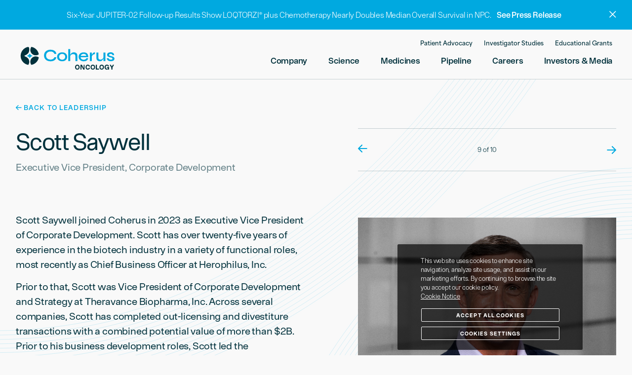

--- FILE ---
content_type: text/css
request_url: https://www.coherus.com/wp-content/themes/coherus/style.css
body_size: -177
content:
/*
Theme Name: Coherus Custom Divi Child Theme
Theme URI: https://sirosolutions.com
Author: Siro Solutions
Author URI: https://sirosolutions.com
Description: Custom theme for Coherus
Template: Divi
Version: 1.0
*/

/* =Theme customization starts here
------------------------------------------------------- */

--- FILE ---
content_type: text/css
request_url: https://www.coherus.com/wp-content/themes/coherus/assets/css/theme.css
body_size: 23835
content:
@charset "UTF-8";@font-face{font-family:"OnSite Standard";font-weight:300;src:url(../fonts/OnsiteStandard-Light.woff2) format("woff2"),url(../fonts/OnsiteStandard-Light.woff) format("woff");font-style:normal;font-display:swap}@font-face{font-family:"OnSite Standard";font-weight:400;src:url(../fonts/OnsiteStandard-Regular.woff2) format("woff2"),url(../fonts/OnsiteStandard-Regular.woff) format("woff");font-style:normal;font-display:swap}@font-face{font-family:"OnSite Standard";font-weight:500;src:url(../fonts/OnsiteStandard-Medium.woff2) format("woff2"),url(../fonts/OnsiteStandard-Medium.woff) format("woff");font-style:normal;font-display:swap}@font-face{font-family:"OnSite Standard";font-weight:700;src:url(../fonts/OnsiteStandard-Bold.woff2) format("woff2"),url(../fonts/OnsiteStandard-Bold.woff) format("woff");font-style:normal;font-display:swap}html{font-size:100%;-webkit-text-size-adjust:100%;font-variant-ligatures:none;-webkit-font-variant-ligatures:none;text-rendering:optimizeLegibility;-moz-osx-font-smoothing:grayscale;font-smoothing:antialiased;-webkit-font-smoothing:antialiased;text-shadow:rgba(0,0,0,.01) 0 0 1px}*{-moz-box-sizing:border-box;-webkit-box-sizing:border-box;box-sizing:border-box}body{color:#00313c;font-size:18px;font-family:"OnSite Standard",sans-serif;font-weight:400;line-height:1.555;letter-spacing:-.18px;margin:0;padding:0;overflow-x:hidden}@media (max-width:767px){body{font-size:18px}}body.bg-hide{background-image:none!important}@media (max-width:980px){body.et_cover_background{background-image:none!important}}img{max-width:100%;height:auto;vertical-align:top}.placeholder{color:#000;opacity:1!important}:-moz-placeholder{color:#000;opacity:1!important}::-moz-placeholder{color:#000;opacity:1!important}:-ms-input-placeholder{color:#000;opacity:1!important}::-webkit-input-placeholder{color:#000;opacity:1!important}::placeholder{color:#000;opacity:1!important}:placeholder{color:#000;opacity:1!important}.et_pb_blurb_content,.et_pb_circle_counter,.et_pb_contact_main_title,.et_pb_countdown_timer_container,.et_pb_counter_title,.et_pb_gallery_item,.et_pb_newsletter_description,.et_pb_number_counter,.et_pb_portfolio_item,.et_pb_post,.et_pb_pricing_content,.et_pb_pricing_heading,.et_pb_promo_description,.et_pb_slide_description,.et_pb_tab,.et_pb_tabs_controls,.et_pb_team_member,.et_pb_testimonial_description_inner,.et_pb_text,.et_pb_toggle_content,.et_pb_toggle_title,.et_pb_widget,.product{word-wrap:normal}.single.et_pb_pagebuilder_layout .et_pb_post{margin-bottom:0}.mfp-wrap .mfp-close{position:absolute;top:0!important;opacity:1!important}.mfp-wrap .mfp-close:active,.mfp-wrap .mfp-close:focus,.mfp-wrap .mfp-close:hover{opacity:.8!important;position:absolute;top:0!important}#main-content a{word-wrap:break-word;word-break:break-word}.et_pb_bg_layout_dark .et-pb-arrow-next,.et_pb_bg_layout_dark .et-pb-arrow-prev{color:#fff!important}.et_pb_bg_layout_dark .et-pb-arrow-next:hover,.et_pb_bg_layout_dark .et-pb-arrow-prev:hover{color:#fff!important}#left-area ol,#left-area ul,.entry-content ol,.entry-content ul{line-height:inherit;list-style-position:outside;padding-left:35px}#left-area ol li,#left-area ul li,.entry-content ol li,.entry-content ul li{padding-bottom:10px}#left-area ol li:last-child,#left-area ul li:last-child,.entry-content ol li:last-child,.entry-content ul li:last-child{padding-bottom:0}#left-area ol li ol:last-child,#left-area ol li ul:last-child,#left-area ul li ol:last-child,#left-area ul li ul:last-child,.entry-content ol li ol:last-child,.entry-content ol li ul:last-child,.entry-content ul li ol:last-child,.entry-content ul li ul:last-child{padding-bottom:0}#left-area ol li ol,#left-area ul li ol,.entry-content ol li ol,.entry-content ul li ol{list-style-type:lower-alpha}#left-area ol li ul,#left-area ul li ul,.entry-content ol li ul,.entry-content ul li ul{list-style-type:circle}#left-area p:last-of-type+ol,#left-area p:last-of-type+ul,.entry-content p:last-of-type+ol,.entry-content p:last-of-type+ul{padding-top:1.5em}.et_header_style_left .logo_container{left:0;z-index:1}.et_fixed_nav #main-header,.et_fixed_nav #top-header{z-index:99999}#page-container{overflow-x:hidden}.no-entry{padding:50px 0}.gform_wrapper.gravity-theme .gform_validation_errors:focus{outline:transparent}body.et_fixed_nav.et_secondary_nav_enabled #main-header{top:39px}body.et_fixed_nav.et_secondary_nav_enabled.alert-banner-enabled #main-header{top:99px}.fa,.fa-brands,.fa-duotone,.fa-light,.fa-regular,.fa-solid,.fa-thin,.fab,.fad,.fal,.far,.fas,.fat{font-family:FontAwesome}.et_pb_section{background-color:transparent}#main-content{background-color:transparent}.et_pb_section{opacity:1;transition:opacity .3s ease-in-out}.et_pb_section.loaded{opacity:1}.box-card{padding:75px 65px;border-radius:12px;background-color:#fff}@media (max-width:479px){.box-card{padding:20px}}.box-card .et_pb_testimonial_author{font-size:18px;font-family:"OnSite Standard",sans-serif;font-weight:400;color:#ff6745;line-height:1.5555555556}.by-name{font-size:18px;font-family:"OnSite Standard",sans-serif;font-weight:400!important;line-height:1.5555555556;letter-spacing:-1%;color:#fff}.link-linkedin a{font-size:18px;font-family:"OnSite Standard",sans-serif;font-weight:400!important;line-height:1.5555555556;letter-spacing:-1%;color:#fff;text-decoration:underline}.link-linkedin a:hover{text-decoration:none}.h,.h1,.h2,.h3,.h4,.h5,.h6,h1,h2,h3,h4,h5,h6{font-family:inherit;font-weight:400;line-height:1.1;padding:0 0 10px;color:inherit}@media (max-width:767px){.h,.h1,.h2,.h3,.h4,.h5,.h6,h1,h2,h3,h4,h5,h6{word-wrap:break-word}}.et_pb_column_1_3 h1,.et_pb_column_1_4 h1,.et_pb_column_1_5 h1,.et_pb_column_1_6 h1,.et_pb_column_2_5 h1,.h1,h1{font-size:59px;line-height:1.0666;letter-spacing:-1.2px}.et_pb_column_1_3 h2,.et_pb_column_1_4 h2,.et_pb_column_1_5 h2,.et_pb_column_1_6 h2,.et_pb_column_2_5 h2,.h2,h2{font-size:47px;line-height:1.1176;letter-spacing:-1.53px}.et_pb_column_1_3 h3,.et_pb_column_1_4 h3,.et_pb_column_1_5 h3,.et_pb_column_1_6 h3,.et_pb_column_2_5 h3,.h3,h3{font-size:43px;line-height:1.1363;letter-spacing:-1.32px}.et_pb_column_1_3 h4,.et_pb_column_1_4 h4,.et_pb_column_1_5 h4,.et_pb_column_1_6 h4,.et_pb_column_2_5 h4,.h4,h4{font-size:38px;font-weight:300;line-height:1.2105;letter-spacing:-1.14px}.et_pb_column_1_3 h5,.et_pb_column_1_4 h5,.et_pb_column_1_5 h5,.et_pb_column_1_6 h5,.et_pb_column_2_5 h5,.h5,h5{font-size:22px;font-weight:700;line-height:1.4;letter-spacing:-.625px;text-transform:capitalize;padding:0 0 15px;font-family:area-normal,sans-serif}.et_pb_column_1_3 h6,.et_pb_column_1_4 h6,.et_pb_column_1_5 h6,.et_pb_column_1_6 h6,.et_pb_column_2_5 h6,.h6,h6{font-size:13px;font-weight:500;line-height:normal;letter-spacing:1.04px;text-transform:uppercase}@media (max-width:767px){.et_pb_column_1_3 h1,.et_pb_column_1_4 h1,.et_pb_column_1_5 h1,.et_pb_column_1_6 h1,.et_pb_column_2_5 h1,.h1,h1{font-size:40px}.et_pb_column_1_3 h2,.et_pb_column_1_4 h2,.et_pb_column_1_5 h2,.et_pb_column_1_6 h2,.et_pb_column_2_5 h2,.h2,h2{font-size:36px}.et_pb_column_1_3 h3,.et_pb_column_1_4 h3,.et_pb_column_1_5 h3,.et_pb_column_1_6 h3,.et_pb_column_2_5 h3,.h3,h3{font-size:30px}.et_pb_column_1_3 h4,.et_pb_column_1_4 h4,.et_pb_column_1_5 h4,.et_pb_column_1_6 h4,.et_pb_column_2_5 h4,.h4,h4{font-size:28px}.et_pb_column_1_3 h5,.et_pb_column_1_4 h5,.et_pb_column_1_5 h5,.et_pb_column_1_6 h5,.et_pb_column_2_5 h5,.h5,h5{font-size:22px}.et_pb_column_1_3 h6,.et_pb_column_1_4 h6,.et_pb_column_1_5 h6,.et_pb_column_1_6 h6,.et_pb_column_2_5 h6,.h6,h6{font-size:13px}}p{padding-bottom:.75em;margin:0}p:last-of-type{padding-bottom:0}.lead{margin-bottom:20px;font-size:22px;line-height:1.4}@media (min-width:768px){.lead{font-size:21px}}a{color:#00a9e0;text-decoration:none;outline:0;cursor:pointer}a:focus,a:hover{text-decoration:none;color:#00313c;outline:0}button{cursor:pointer}.text-right{text-align:right}.text-center{text-align:center}.background-dark{color:#fff}.background-dark .h,.background-dark .h1,.background-dark .h2,.background-dark .h3,.background-dark .h4,.background-dark .h5,.background-dark .h6,.background-dark h1,.background-dark h2,.background-dark h3,.background-dark h4,.background-dark h5,.background-dark h6{color:#fff}sub,sup{position:static;height:auto}sup{bottom:auto;font-size:1em;vertical-align:top}sub{font-size:.8em;top:auto;vertical-align:bottom}.body-large{font-size:20px;letter-spacing:-.2px;line-height:1.5}.disclaimer,.footnote{font-size:14px;font-weight:300;line-height:1.42857;letter-spacing:.14px}.et_pb_fullwidth_header.fwh .et_pb_fullwidth_header_subhead,.eyebrow-txt{font-size:13px;font-weight:500;line-height:normal;letter-spacing:1.04px;text-transform:uppercase;padding-left:30px;position:relative}.et_pb_fullwidth_header.fwh .et_pb_fullwidth_header_subhead:before,.eyebrow-txt:before{content:"";width:24px;height:16px;background-image:url(../images/star_eyebrow.svg);background-size:24px 16px;background-repeat:no-repeat;display:block;position:absolute;left:0}.et_pb_fullwidth_header.fwh .white.et_pb_fullwidth_header_subhead:before,.white.eyebrow-txt:before{filter:brightness(0) invert(1)}.eyebrow-txt-2{font-size:13px;font-weight:500;line-height:normal;letter-spacing:1.04px;text-transform:uppercase;padding-left:30px;position:relative;display:flex;align-items:center;gap:6px}.eyebrow-txt-2:before{content:"";width:24px;height:16px;background-image:url(../images/star_eyebrow.svg);background-size:24px 16px;background-repeat:no-repeat;display:block;position:relative;left:0}.white.eyebrow-txt-2:before{filter:brightness(0) invert(1)}.eyebrow-txt-link{font-size:13px;font-weight:500;line-height:normal;letter-spacing:1.04px;text-transform:uppercase;padding-left:30px;position:relative;display:flex;align-items:center}.eyebrow-txt-link:before{content:"";width:20px;height:20px;background-image:url(../images/exclude.svg);background-size:contain;background-repeat:no-repeat;display:block;position:absolute;left:0}.white.eyebrow-txt-link:before{filter:brightness(0) invert(1)}.clearfix:before,.gform_wrapper .gform_card_icon_container:before,.gform_wrapper .gform_footer:before,.gform_wrapper .ginput_container_creditcard .ginput_cardextras .ginput_card_expiration_container:before,.gform_wrapper .ginput_container_creditcard .ginput_cardextras:before,.gform_wrapper .ginput_container_creditcard:before,.ginput_container.ginput_complex.ginput_container_name:before,.ginput_container.ginput_complex:before,.nav-links:before,.navigation:before,.page-links:before,.wp-pagenavi:before,ul.gform_fields:before{content:"";display:table}.clearfix:after,.gform_wrapper .gform_card_icon_container:after,.gform_wrapper .gform_footer:after,.gform_wrapper .ginput_container_creditcard .ginput_cardextras .ginput_card_expiration_container:after,.gform_wrapper .ginput_container_creditcard .ginput_cardextras:after,.gform_wrapper .ginput_container_creditcard:after,.ginput_container.ginput_complex.ginput_container_name:after,.ginput_container.ginput_complex:after,.nav-links:after,.navigation:after,.page-links:after,.wp-pagenavi:after,ul.gform_fields:after{content:"";display:table;clear:both}.container,.et_pb_fullscreen .et_pb_fullwidth_header_container,.et_pb_fullwidth_header:not(.et_pb_fullscreen) .et_pb_fullwidth_header_container,.et_pb_fullwidth_section .et_pb_title_container,.et_pb_fullwidth_section .et_pb_title_featured_container,.et_pb_pagebuilder_layout.single.et_full_width_page:not(.et-tb-has-body) #main-content .et_pb_row,.et_pb_pagebuilder_layout.single.et_full_width_page:not(.et-tb-has-body) .et_post_meta_wrapper,.et_pb_row,.et_pb_slider .et_pb_container,.theater-banner-section .et_pb_fullwidth_header .et_pb_fullwidth_header_scroll{max-width:1240px;width:95%;margin-left:auto;margin-right:auto}@media (max-width:980px){.container,.et_pb_fullscreen .et_pb_fullwidth_header_container,.et_pb_fullwidth_header:not(.et_pb_fullscreen) .et_pb_fullwidth_header_container,.et_pb_fullwidth_section .et_pb_title_container,.et_pb_fullwidth_section .et_pb_title_featured_container,.et_pb_pagebuilder_layout.single.et_full_width_page:not(.et-tb-has-body) #main-content .et_pb_row,.et_pb_pagebuilder_layout.single.et_full_width_page:not(.et-tb-has-body) .et_post_meta_wrapper,.et_pb_row,.et_pb_slider .et_pb_container,.theater-banner-section .et_pb_fullwidth_header .et_pb_fullwidth_header_scroll{width:90%}}#footer-top .custom-social-icons .menu-item a,#main-footer a,#main-header #et-top-navigation .nav a,#top-header a,a{-moz-transition:color .2s ease-in-out;-webkit-transition:color .2s ease-in-out;transition:color .2s ease-in-out}.jcf-select{display:block;vertical-align:top;position:relative;border:1px solid rgb(119.085,119.085,119.085);background:#fff;margin:0;width:100%;border:0;height:49px;display:flex;align-items:center;margin-bottom:0!important;background:rgba(255,255,255,.7);border-radius:2px;cursor:pointer}.jcf-select select{z-index:1;left:0;top:0}.jcf-select .jcf-select-text{text-overflow:ellipsis;white-space:nowrap;overflow:hidden;cursor:default;display:block;line-height:1.428571429;padding:14px 50px 12px 20px;font-size:18px;color:#00313c;padding:0!important;font-size:13px;padding:0 23px!important;font-weight:500;text-transform:uppercase;letter-spacing:1.04px}.jcf-select .jcf-select-opener{font-weight:300;color:rgb(119.085,119.085,119.085);font-size:18px;line-height:1.1em;position:absolute;width:10px;top:0;right:0;bottom:0;margin:auto 0}.jcf-select .jcf-select-opener:before{content:" ";width:0;height:0;border-style:solid;border-width:6.9px 5px 0 5px;border-color:#00313c transparent transparent transparent;top:0;left:0;bottom:0;margin:auto 0;position:absolute}.jcf-select.jcf-drop-active .jcf-select-opener:before{border-style:solid;border-width:0 5px 6.9px 5px;border-color:transparent transparent #00313c transparent}.jcf-select .jcf-select-drop{position:absolute;margin-top:0;z-index:9999;top:100%;left:-1px;right:-1px}.jcf-select .jcf-drop-flipped{bottom:100%;top:auto}.jcf-select.jcf-compact-multiple{max-width:220px}.jcf-select.jcf-compact-multiple .jcf-select-opener:before{display:inline-block;padding-top:2px;content:"..."}body>.jcf-select-drop{position:absolute;margin:-1px 0 0;z-index:9999}body>.jcf-select-drop.jcf-drop-flipped{margin:1px 0 0}.jcf-select-drop .jcf-option-hideme{display:none!important}.jcf-select-drop .jcf-select-drop-content{border:1px solid rgba(0,49,60,.1)}.jcf-select-drop.jcf-compact-multiple .jcf-hover{background:0 0}.jcf-select-drop.jcf-compact-multiple .jcf-selected{background:#e6e6e6;color:#000}.jcf-select-drop.jcf-compact-multiple .jcf-selected:before{display:inline-block;content:"";height:4px;width:8px;margin:-7px 5px 0 -3px;border:3px solid #777;border-width:0 0 3px 3px;-moz-transform:rotate(-45deg);-ms-transform:rotate(-45deg);-webkit-transform:rotate(-45deg);transform:rotate(-45deg)}.jcf-list-box{overflow:hidden;display:inline-block;border:1px solid #b8c3c9;min-width:200px;margin:0 15px}.jcf-list{display:inline-block;vertical-align:top;position:relative;background:#fff;line-height:1.428571429;font-size:18px;width:100%}.jcf-list .jcf-list-content{vertical-align:top;display:inline-block;overflow:auto;width:100%}.jcf-list ul{list-style:none;padding:0;margin:0}.jcf-list ul li{overflow:hidden;display:block}.jcf-list .jcf-overflow{overflow:auto}.jcf-list .jcf-option{overflow:hidden;cursor:pointer;display:block;padding:7px 15px;min-height:14px;height:1%;font-size:15px;color:#00313c}.jcf-list .jcf-disabled{background:#fff!important;color:#aaa!important}.jcf-list .jcf-optgroup-caption{white-space:nowrap;font-weight:700;display:block;padding:5px 9px;cursor:default;color:#000}.jcf-list .jcf-optgroup .jcf-option{padding-left:30px}.jcf-list-box .jcf-selected,.jcf-select-drop .jcf-hover{background:#e6e6e6;color:#000}.jcf-radio{vertical-align:middle;display:inline-block;position:relative;overflow:hidden;cursor:default;background:#fff;border:1px solid rgb(119.085,119.085,119.085);border-radius:9px;margin:0 10px 0 0;height:14px;width:14px}.jcf-radio span{display:none;position:absolute;top:3px;left:3px;right:3px;bottom:3px;background:rgb(119.085,119.085,119.085);border-radius:100%}.jcf-radio input[type=radio]{position:absolute;height:100%;width:100%;border:0;margin:0;left:0;top:0}.jcf-radio.jcf-checked span{display:block}.jcf-checkbox{vertical-align:middle;display:inline-block;position:relative;overflow:hidden;cursor:default;background:#fff;border:1px solid rgb(119.085,119.085,119.085);margin:0 3px 0 0;height:14px;width:14px}.jcf-checkbox span{position:absolute;display:none;height:8px;width:8px;top:0;left:0;bottom:0;right:0;margin:auto;background:rgb(119.085,119.085,119.085)}.jcf-checkbox input[type=checkbox]{position:absolute;width:100%;height:100%;border:0;margin:0;left:0;top:0}.jcf-checkbox.jcf-checked span{display:block}.jcf-file{display:inline-block;white-space:nowrap;position:relative;overflow:hidden;background:#fff}.jcf-file .jcf-real-element{position:absolute;height:200px;margin:0;right:0;top:0;cursor:pointer;font-size:0}.jcf-file .jcf-fake-input{border:1px solid rgb(119.085,119.085,119.085);display:inline-block;text-overflow:ellipsis;white-space:nowrap;vertical-align:top;overflow:hidden;padding:0 8px;font-size:13px;line-height:1.428571429;height:28px;width:125px;cursor:pointer}.jcf-file .jcf-upload-button{border:1px solid rgb(119.085,119.085,119.085);color:#fff;background:rgb(119.085,119.085,119.085);display:inline-block;vertical-align:top;white-space:nowrap;overflow:hidden;margin:0 0 0 -1px;padding:0 10px;line-height:1.428571429;height:28px}.slick-slider{position:relative;display:block;box-sizing:border-box;-webkit-user-select:none;-moz-user-select:none;-ms-user-select:none;user-select:none;-webkit-touch-callout:none;-khtml-user-select:none;-ms-touch-action:pan-y;touch-action:pan-y;-webkit-tap-highlight-color:transparent}.slick-list{position:relative;display:block;overflow:hidden;margin:0;padding:0}.slick-list:focus{outline:0}.slick-list.dragging{cursor:pointer;cursor:hand}.slick-slider .slick-list,.slick-slider .slick-track{-webkit-transform:translate3d(0,0,0);-moz-transform:translate3d(0,0,0);-ms-transform:translate3d(0,0,0);-o-transform:translate3d(0,0,0);transform:translate3d(0,0,0)}.slick-track{position:relative;top:0;left:0;display:block;margin-left:auto;margin-right:auto}.slick-track:after,.slick-track:before{display:table;content:""}.slick-track:after{clear:both}.slick-loading .slick-track{visibility:hidden}.slick-slide{display:none;float:left;height:100%;min-height:1px}[dir=rtl] .slick-slide{float:right}.slick-slide img{display:block}.slick-slide.slick-loading img{display:none}.slick-slide.dragging img{pointer-events:none}.slick-initialized .slick-slide{display:block}.slick-loading .slick-slide{visibility:hidden}.slick-vertical .slick-slide{display:block;height:auto;border:1px solid transparent}.slick-arrow.slick-hidden{display:none}.slick-next,.slick-prev{font-size:0;line-height:0;position:absolute;top:50%;display:block;width:20px;height:20px;padding:0;-webkit-transform:translate(0,-50%);-ms-transform:translate(0,-50%);transform:translate(0,-50%);cursor:pointer;color:transparent;border:none;outline:0;background:0 0}.slick-next:focus,.slick-next:hover,.slick-prev:focus,.slick-prev:hover{color:transparent;outline:0;background:0 0}.slick-next:focus:before,.slick-next:hover:before,.slick-prev:focus:before,.slick-prev:hover:before{opacity:1}.slick-next.slick-disabled:before,.slick-prev.slick-disabled:before{opacity:.25}.slick-next:before,.slick-prev:before{font-family:slick;font-size:20px;line-height:1;opacity:.75;color:#fff;-webkit-font-smoothing:antialiased;-moz-osx-font-smoothing:grayscale}.slick-prev{left:-25px}[dir=rtl] .slick-prev{right:-25px;left:auto}.slick-prev:before{content:"←"}[dir=rtl] .slick-prev:before{content:"→"}.slick-next{right:-25px}[dir=rtl] .slick-next{right:auto;left:-25px}.slick-next:before{content:"→"}[dir=rtl] .slick-next:before{content:"←"}.slick-dotted.slick-slider{margin-bottom:30px}.slick-dots{position:absolute;bottom:-25px;display:block;width:100%;padding:0;margin:0;list-style:none;text-align:center}.slick-dots li{position:relative;display:inline-block;width:20px;height:20px;margin:0 5px;padding:0;cursor:pointer}.slick-dots li button{font-size:0;line-height:0;display:block;width:20px;height:20px;padding:5px;cursor:pointer;color:transparent;border:0;outline:0;background:0 0}.slick-dots li button:focus,.slick-dots li button:hover{outline:0}.slick-dots li button:focus:before,.slick-dots li button:hover:before{opacity:1}.slick-dots li button:before{font-family:slick;font-size:6px;line-height:20px;position:absolute;top:0;left:0;width:20px;height:20px;content:"•";text-align:center;opacity:.25;color:#000;-webkit-font-smoothing:antialiased;-moz-osx-font-smoothing:grayscale}.slick-dots li.slick-active button:before{opacity:.75;color:#000}.mfp-bg{top:0;left:0;width:100%;height:100%;z-index:999999;overflow:hidden;position:fixed;background:rgba(26,26,26,.7);opacity:1}.mfp-wrap{top:0;left:0;width:100%;height:100%;z-index:999999;position:fixed;outline:0!important;-webkit-backface-visibility:hidden}.mfp-container{text-align:center;position:absolute;width:100%;height:100%;left:0;top:0;padding:0 8px;box-sizing:border-box}.mfp-container:before{content:"";display:inline-block;height:100%;vertical-align:middle}.mfp-align-top .mfp-container:before{display:none}.mfp-content{position:relative;display:inline-block;vertical-align:middle;margin:0 auto;text-align:left;z-index:1045}.mfp-ajax-holder .mfp-content,.mfp-inline-holder .mfp-content{width:100%;cursor:auto}.mfp-ajax-cur{cursor:progress}.mfp-zoom-out-cur,.mfp-zoom-out-cur .mfp-image-holder .mfp-close{cursor:-moz-zoom-out;cursor:-webkit-zoom-out;cursor:zoom-out}.mfp-zoom{cursor:pointer;cursor:-webkit-zoom-in;cursor:-moz-zoom-in;cursor:zoom-in}.mfp-auto-cursor .mfp-content{cursor:auto}.mfp-arrow,.mfp-close,.mfp-counter,.mfp-preloader{-webkit-user-select:none;-moz-user-select:none;user-select:none}.mfp-loading.mfp-figure{display:none}.mfp-hide{display:none!important}.mfp-preloader{color:#ccc;position:absolute;top:50%;width:auto;text-align:center;margin-top:-.8em;left:8px;right:8px;z-index:1044}.mfp-preloader a{color:#ccc}.mfp-preloader a:hover{color:#fff}.mfp-s-ready .mfp-preloader{display:none}.mfp-s-error .mfp-content{display:none}button.mfp-arrow,button.mfp-close{overflow:visible;cursor:pointer;background:0 0;border:0;-webkit-appearance:none;display:block;outline:0;padding:0;z-index:1046;box-shadow:none;touch-action:manipulation}button::-moz-focus-inner{padding:0;border:0}.mfp-close{width:44px;height:44px;line-height:44px;position:absolute;right:0;top:0;text-decoration:none;text-align:center;opacity:.65;padding:0 0 18px 10px;color:#fff;font-style:normal;font-size:28px;font-family:Arial,Baskerville,monospace}.mfp-close:focus,.mfp-close:hover{opacity:1}.mfp-close:active{top:1px}.mfp-close-btn-in .mfp-close{color:#333}.mfp-iframe-holder .mfp-close,.mfp-image-holder .mfp-close{color:#fff;right:-6px;text-align:right;padding-right:6px;width:100%}.mfp-counter{position:absolute;top:0;right:0;color:#ccc;font-size:12px;line-height:18px;white-space:nowrap}.mfp-arrow{position:absolute;opacity:.65;margin:0;top:50%;margin-top:-55px;padding:0;width:90px;height:110px;-webkit-tap-highlight-color:transparent}.mfp-arrow:active{margin-top:-54px}.mfp-arrow:focus,.mfp-arrow:hover{opacity:1}.mfp-arrow:after,.mfp-arrow:before{content:"";display:block;width:0;height:0;position:absolute;left:0;top:0;margin-top:35px;margin-left:35px;border:medium inset transparent}.mfp-arrow:after{border-top-width:13px;border-bottom-width:13px;top:8px}.mfp-arrow:before{border-top-width:21px;border-bottom-width:21px;opacity:.7}.mfp-arrow-left{left:0}.mfp-arrow-left:after{border-right:17px solid #fff;margin-left:31px}.mfp-arrow-left:before{margin-left:25px;border-right:27px solid #3f3f3f}.mfp-arrow-right{right:0}.mfp-arrow-right:after{border-left:17px solid #fff;margin-left:39px}.mfp-arrow-right:before{border-left:27px solid #3f3f3f}.mfp-iframe-holder{padding-top:40px;padding-bottom:40px}.mfp-iframe-holder .mfp-content{line-height:0;width:100%;max-width:900px}.mfp-iframe-holder .mfp-close{top:-40px}.mfp-iframe-scaler{width:100%;height:0;overflow:hidden;padding-top:56.25%}.mfp-iframe-scaler iframe{position:absolute;display:block;top:0;left:0;width:100%;height:100%;box-shadow:0 0 8px rgba(0,0,0,.6);background:#000}img.mfp-img{width:auto;max-width:100%;height:auto;display:block;line-height:0;box-sizing:border-box;padding:40px 0 40px;margin:0 auto}.mfp-figure{line-height:0}.mfp-figure:after{content:"";position:absolute;left:0;top:40px;bottom:40px;display:block;right:0;width:auto;height:auto;z-index:-1;box-shadow:0 0 8px rgba(0,0,0,.6);background:#444}.mfp-figure small{color:#bdbdbd;display:block;font-size:12px;line-height:14px}.mfp-figure figure{margin:0}.mfp-bottom-bar{margin-top:-36px;position:absolute;top:100%;left:0;width:100%;cursor:auto}.mfp-title{text-align:left;line-height:18px;color:#f3f3f3;word-wrap:break-word;padding-right:36px}.mfp-image-holder .mfp-content{max-width:100%}.mfp-gallery .mfp-image-holder .mfp-figure{cursor:pointer}@media screen and (max-width:800px) and (orientation:landscape),screen and (max-height:300px){.mfp-img-mobile .mfp-image-holder{padding-left:0;padding-right:0}.mfp-img-mobile img.mfp-img{padding:0}.mfp-img-mobile .mfp-figure:after{top:0;bottom:0}.mfp-img-mobile .mfp-figure small{display:inline;margin-left:5px}.mfp-img-mobile .mfp-bottom-bar{background:rgba(0,0,0,.6);bottom:0;margin:0;top:auto;padding:3px 5px;position:fixed;box-sizing:border-box}.mfp-img-mobile .mfp-bottom-bar:empty{padding:0}.mfp-img-mobile .mfp-counter{right:5px;top:3px}.mfp-img-mobile .mfp-close{top:0;right:0;width:35px;height:35px;line-height:35px;background:rgba(0,0,0,.6);position:fixed;text-align:center;padding:0}}@media all and (max-width:900px){.mfp-arrow{-webkit-transform:scale(.75);transform:scale(.75)}.mfp-arrow-left{-webkit-transform-origin:0;transform-origin:0}.mfp-arrow-right{-webkit-transform-origin:100%;transform-origin:100%}.mfp-container{padding-left:6px;padding-right:6px}}#et-info,#et-secondary-menu>ul>li a{padding-bottom:0}#top-header .container{max-width:1260px!important;padding-top:0;font-weight:300}@media (min-width:981px){#top-header .container{padding-right:8px}}#top-header ul{margin-bottom:0}#top-header a{color:#fff}#top-header a:hover{color:#00a9e0}#top-header li{font-family:area-normal,sans-serif;font-size:12px;font-style:normal;font-weight:600;line-height:1.6666666667}#top-header li.current-menu-ancestor>a,#top-header li.current-menu-item>a,#top-header li.current-menu-parent>a,#top-header li:hover>a{color:#00313c;opacity:1!important}#top-header #et-secondary-nav{padding-top:19px}#top-header #et-secondary-nav li{margin-right:0}#top-header #et-secondary-nav>li{margin-right:20px}#top-header #et-secondary-nav>li:last-child{margin-right:0}.nav li ul{width:203px;-webkit-border-radius:0 0 5px 5px;-moz-border-radius:0 0 5px 5px;border-radius:0 0 5px 5px;left:50%;transform:translateX(-50%)}.nav li li ul{-webkit-border-radius:5px;-moz-border-radius:5px;border-radius:5px;left:218px;top:50%;-moz-transform:translateY(-50%);-o-transform:translateY(-50%);-ms-transform:translateY(-50%);-webkit-transform:translateY(-50%);transform:translateY(-50%)}.nav li li ul:before{content:"";width:0;height:0;border-top:10px solid transparent;border-bottom:10px solid transparent;border-right:10px solid #f9f9f9;display:block;position:absolute;left:-9px;top:0;bottom:0;margin:auto}.nav li li ul span.arrow{width:15px;display:block;position:absolute;left:-15px;top:0;z-index:3;height:100%}.nav li.et-reverse-direction-nav li ul{right:218px}.nav li.et-reverse-direction-nav li ul:before{border-right:none;border-left:10px solid #f9f9f9;left:auto;right:-9px}.nav li.et-reverse-direction-nav li ul span.arrow{left:auto;right:-15px}#main-header,.et_fixed_nav #main-header{transition:top .3s ease-in-out}#main-header{margin:0;-webkit-box-shadow:none!important;-moz-box-shadow:none!important;box-shadow:none!important;border-bottom:.5px solid rgba(255,255,255,.2)}@media (max-width:980px){#main-header{background:#f9f9f9!important}}#main-header .container{max-width:1260px!important;position:relative}@media (min-width:981px){#main-header .container{padding-right:8px}}#main-header .logo_container{left:-14px;z-index:3;width:238px;height:100px;top:-39px;background:#f9f9f9}@media (max-width:1024px){#main-header .logo_container{left:-2.5%}}@media (max-width:980px){#main-header .logo_container{top:0;left:0;width:156px;height:62px}}#main-header #logo{max-height:100%;height:100%!important;width:100%;left:-5px;position:relative;max-width:100%;min-height:36px;position:absolute;top:0;left:0;right:0;margin:0;padding:35px 20px 18px}@media (max-width:1024px){#main-header #logo{padding:35px 20px 18px 5%}}@media (max-width:980px){#main-header #logo{padding:10px 0}}#main-header #et-top-navigation{font-weight:400;z-index:2;position:relative;padding-top:14px}@media (max-width:980px){#main-header #et-top-navigation{width:100%}}#main-header #et-top-navigation ul{margin-bottom:0}#main-header #et-top-navigation .nav li{font-size:17px;line-height:normal;padding-right:0}#main-header #et-top-navigation .nav li ul{background:#f9f9f9;padding:12px 0;border:none;box-shadow:0 0 14px 0 rgba(0,0,0,.11)}#main-header #et-top-navigation .nav li ul>li{padding:0;vertical-align:middle;display:block;width:100%;margin:0 0 5px}#main-header #et-top-navigation .nav li ul>li>a{color:#00313c!important;font-weight:400;width:100%;padding:5px 18px;font-size:14px;line-height:1.45;display:block;letter-spacing:.14px}#main-header #et-top-navigation .nav li ul>li>a:hover{background:rgba(0,169,224,.12)}#main-header #et-top-navigation .nav li ul>li.menu-item-has-children>a:after{content:"+";display:block!important;font-family:"OnSite Standard",sans-serif;font-weight:300;top:3px}#main-header #et-top-navigation .nav li ul>li.current-menu-item>a{background:rgba(0,169,224,.12)}#main-header #et-top-navigation .nav a{color:#fff;background:0 0;font-weight:500;letter-spacing:-.255px}#main-header #et-top-navigation .nav a:hover{color:#00a9e0;opacity:1}#main-header #et-top-navigation .nav li.current-menu-ancestor>a:after,#main-header #et-top-navigation .nav li.current-menu-item>a:after,#main-header #et-top-navigation .nav li.current-menu-parent>a:after{opacity:1}#main-header #et-top-navigation .nav li.current-menu-ancestor.investors>a:after{opacity:0}#main-header #et-top-navigation .nav>li{padding-right:40px;padding-bottom:0}@media (max-width:1024px){#main-header #et-top-navigation .nav>li{padding-right:20px}}#main-header #et-top-navigation .nav>li:last-child{padding-right:0}#main-header #et-top-navigation .nav>li>a{padding:0 0 28px!important;position:relative}#main-header #et-top-navigation .nav>li>a:after{content:"";display:block!important;background:#00a9e0;height:4px;width:100%;position:absolute;bottom:0;left:0;right:0;top:auto;opacity:0}#main-header.et-fixed-header{background:#f9f9f9;-webkit-box-shadow:none!important;-moz-box-shadow:none!important;box-shadow:none!important;border-bottom:.5px solid rgba(0,49,60,.2)}#main-header.et-fixed-header #et-top-navigation .nav a{color:#00313c}#main-header.et-fixed-header #et-top-navigation .nav a:hover{color:#00a9e0}#top-header.et-fixed-header,.et_fixed_nav #page-container .et-fixed-header#top-header{background:#f9f9f9!important;-webkit-box-shadow:none;-moz-box-shadow:none;box-shadow:none}#top-header.et-fixed-header a,.et_fixed_nav #page-container .et-fixed-header#top-header a{color:#00313c}#top-header.et-fixed-header a:hover,.et_fixed_nav #page-container .et-fixed-header#top-header a:hover{color:#00a9e0}.et_header_style_left .et-fixed-header .mobile_menu_bar .bar-icon{background:#00313c}.et_header_style_left .et-fixed-header .mobile_menu_bar .bar-icon:after,.et_header_style_left .et-fixed-header .mobile_menu_bar .bar-icon:before{background:#00313c}#et-secondary-nav .menu-item-has-children>a:first-child:after{display:none!important}#top-menu .menu-item-has-children>a:first-child:after{display:none!important}body:not(.header-transparent) #main-header{background:#f9f9f9;border-bottom:.5px solid rgba(0,49,60,.2)}body:not(.header-transparent) #main-header #et-top-navigation .nav a{color:#00313c}body:not(.header-transparent) #main-header #et-top-navigation .nav a:hover{color:#00a9e0}body:not(.header-transparent) #top-header,body:not(.header-transparent).et_secondary_nav_enabled #page-container #top-header{background:#f9f9f9!important;-webkit-box-shadow:none;-moz-box-shadow:none;box-shadow:none}body:not(.header-transparent) #top-header a,body:not(.header-transparent).et_secondary_nav_enabled #page-container #top-header a{color:#00313c}body:not(.header-transparent) #top-header a:hover,body:not(.header-transparent).et_secondary_nav_enabled #page-container #top-header a:hover{color:#00a9e0}body:not(.header-transparent) .et_header_style_left .mobile_menu_bar .bar-icon{background:#00313c}body:not(.header-transparent) .et_header_style_left .mobile_menu_bar .bar-icon:after,body:not(.header-transparent) .et_header_style_left .mobile_menu_bar .bar-icon:before{background:#00313c}@media (max-width:980px){#main-header{position:fixed!important}}@media (max-width:980px){#main-header #et_mobile_nav_menu{display:block!important}}@media (max-width:980px){#main-header #top-menu{display:none!important}}@media (max-width:980px){#et-secondary-nav{display:none!important}}.et_header_style_left .mobile_menu_bar{height:18px;width:21px;-webkit-animation:transform .5s ease-in-out;-moz-animation:transform .5s ease-in-out;-o-animation:transform .5s ease-in-out;animation:transform .5s ease-in-out;margin:8px 0 22px!important;padding:1px 0!important}.et_header_style_left .mobile_menu_bar:after,.et_header_style_left .mobile_menu_bar:before{display:none}.et_header_style_left .mobile_menu_bar .bar-icon{-webkit-animation:transform .5s ease-in-out;-moz-animation:transform .5s ease-in-out;-o-animation:transform .5s ease-in-out;animation:transform .5s ease-in-out;padding-bottom:0!important;width:100%!important;height:2px;background:#00313c;display:block;margin-top:7px}.et_header_style_left .mobile_menu_bar .bar-icon:after,.et_header_style_left .mobile_menu_bar .bar-icon:before{-webkit-animation:transform .5s ease-in-out;-moz-animation:transform .5s ease-in-out;-o-animation:transform .5s ease-in-out;animation:transform .5s ease-in-out;content:" ";font-family:"OnSite Standard",sans-serif;position:absolute;width:100%;height:2px;background:#00313c;opacity:1!important;-moz-transform:none;-o-transform:none;-ms-transform:none;-webkit-transform:none;transform:none;left:0}.et_header_style_left .mobile_menu_bar .bar-icon:before{top:0}.et_header_style_left .mobile_menu_bar .bar-icon:after{top:17px}.et_header_style_left .opened .mobile_menu_bar{margin:4px 0 26px!important}.et_header_style_left .opened .mobile_menu_bar .bar-icon{background:0 0}.et_header_style_left .opened .mobile_menu_bar .bar-icon:after,.et_header_style_left .opened .mobile_menu_bar .bar-icon:before{top:12px}.et_header_style_left .opened .mobile_menu_bar .bar-icon:before{-moz-transform:rotate(45deg);-o-transform:rotate(45deg);-ms-transform:rotate(45deg);-webkit-transform:rotate(45deg);transform:rotate(45deg)}.et_header_style_left .opened .mobile_menu_bar .bar-icon:after{-moz-transform:rotate(135deg);-o-transform:rotate(135deg);-ms-transform:rotate(135deg);-webkit-transform:rotate(135deg);transform:rotate(135deg)}.et_mobile_menu{border:none;-moz-transform:translateX(-50%);-o-transform:translateX(-50%);-ms-transform:translateX(-50%);-webkit-transform:translateX(-50%);transform:translateX(-50%);-webkit-box-shadow:0 16px 16px rgba(10,10,10,.2);-moz-box-shadow:0 16px 16px rgba(10,10,10,.2);box-shadow:0 16px 16px rgba(10,10,10,.2);padding:15px 6.5% 30px!important;border-top:none;width:115%;left:50%;background:#f9f9f9!important;max-height:85vh;overflow:scroll}#et_mobile_nav_menu li ul{padding:0;margin:0}#et_mobile_nav_menu li ul ul{display:block!important}#et_mobile_nav_menu li a{font-weight:400;color:#00313c;border-bottom:none;padding:5px;letter-spacing:.14px;background:0 0}#et_mobile_nav_menu li a:hover{color:#00313c;opacity:1;background-color:transparent}#et_mobile_nav_menu li.current-menu-item:not(.investors)>a{color:#00a9e0}#et_mobile_nav_menu li.active>a{color:#00313c}#et_mobile_nav_menu .et_mobile_menu>li>a{font-size:17px;font-weight:500;letter-spacing:-.255px;padding:10px 5px}#et_mobile_nav_menu .et_mobile_menu>li.current-menu-ancestor:not(.investors)>a,#et_mobile_nav_menu .et_mobile_menu>li.current-menu-item>a,#et_mobile_nav_menu .et_mobile_menu>li.current-menu-parent>a{color:#00a9e0}#et_mobile_nav_menu .et_mobile_menu>li.current-menu-ancestor:not(.investors).secondary-menu-item>a,#et_mobile_nav_menu .et_mobile_menu>li.current-menu-item.secondary-menu-item>a,#et_mobile_nav_menu .et_mobile_menu>li.current-menu-parent.secondary-menu-item>a{color:#00313c}#et_mobile_nav_menu .et_mobile_menu>li.secondary-menu-item>a{font-size:15px;font-weight:400}.et-db #et-boc .et-l ul.et_mobile_menu li.menu-item-has-children .mobile-toggle,.et-db #et-boc .et-l ul.et_mobile_menu li.page_item_has_children .mobile-toggle,ul.et_mobile_menu li.menu-item-has-children .mobile-toggle,ul.et_mobile_menu li.page_item_has_children .mobile-toggle{width:33px;height:100%;padding:0!important;max-height:33px;position:absolute;right:0;top:5px;bottom:0;z-index:999;background-color:transparent;border-bottom:0;text-align:center;margin:0}.mobile-toggle .icon{transition:transform .3s ease-in-out;top:50%;position:absolute;left:0;right:0;margin:auto;transform-origin:center;transform:translateY(-50%) rotate(0)}.et-db #et-boc .et-l ul.et_mobile_menu>li.menu-item-has-children,.et-db #et-boc .et-l ul.et_mobile_menu>li.menu-item-has-children .sub-menu li.menu-item-has-children,.et-db #et-boc .et-l ul.et_mobile_menu>li.page_item_has_children,ul.et_mobile_menu>li.menu-item-has-children,ul.et_mobile_menu>li.menu-item-has-children .sub-menu li.menu-item-has-children,ul.et_mobile_menu>li.page_item_has_children{position:relative}.et-db #et-boc .et-l .et_mobile_menu .menu-item-has-children>a,.et_mobile_menu .menu-item-has-children>a{background-color:transparent}#main-header ul.et_mobile_menu .menu-item-has-children .sub-menu,.et-db #et-boc .et-l ul.et_mobile_menu .menu-item-has-children .sub-menu,.et-db #main-header ul.et_mobile_menu .menu-item-has-children .sub-menu,ul.et_mobile_menu .menu-item-has-children .sub-menu{display:none!important;visibility:hidden!important}#main-header ul.et_mobile_menu .menu-item-has-children .sub-menu .mobile-toggle,.et-db #et-boc .et-l ul.et_mobile_menu .menu-item-has-children .sub-menu .mobile-toggle,.et-db #main-header ul.et_mobile_menu .menu-item-has-children .sub-menu .mobile-toggle,ul.et_mobile_menu .menu-item-has-children .sub-menu .mobile-toggle{display:none!important;visibility:hidden!important}#main-header ul.et_mobile_menu .menu-item-has-children .sub-menu .sub-menu,.et-db #et-boc .et-l ul.et_mobile_menu .menu-item-has-children .sub-menu .sub-menu,.et-db #main-header ul.et_mobile_menu .menu-item-has-children .sub-menu .sub-menu,ul.et_mobile_menu .menu-item-has-children .sub-menu .sub-menu{display:block!important;visibility:visible!important}#main-header ul.et_mobile_menu .menu-item-has-children .sub-menu.visible,.et-db #et-boc .et-l ul.et_mobile_menu .menu-item-has-children .sub-menu.visible,.et-db #main-header ul.et_mobile_menu .menu-item-has-children .sub-menu.visible,ul.et_mobile_menu .menu-item-has-children .sub-menu.visible{display:block!important;visibility:visible!important}.et-db #et-boc .et-l ul.et_mobile_menu li.menu-item-has-children.dt-open>.mobile-toggle .icon,ul.et_mobile_menu li.menu-item-has-children.dt-open>.mobile-toggle .icon{transform:translateY(-50%) rotate(180deg)}.alert-banner{background-color:#00a9e0;font-size:16px;line-height:normal;padding:22px 0;color:#fff;font-weight:400}@media (max-width:980px){.alert-banner{padding:16px 0}}.alert-banner .container{text-align:center;position:relative}.alert-banner .banner-content{display:inline-block}@media (max-width:767px){.alert-banner .banner-content{padding:0 10%;display:block}}.alert-banner .cta-link{display:inline-block;margin-left:8px;font-weight:500;color:#fff!important}@media (max-width:767px){.alert-banner .cta-link{margin:10px 0 0}}.alert-banner .cta-link:hover{text-decoration:underline}.alert-banner .close-banner{position:absolute;top:0;bottom:0;right:0;background:0 0;border:none;padding:0}@media (min-width:981px){#main-header .alert-banner{display:none}}.clear{clear:both!important}.gform_body,.gform_footer,.gform_heading{clear:both;padding-bottom:20px}ul.gform_fields{list-style:none;margin:0 -10px!important;padding:0!important;text-align:left}li.gfield{overflow:hidden;padding:0 10px!important}li.gfield.gform_hidden{display:none!important}.ginput_container{padding:0;margin:0 0 10px}.ginput_container>span{margin-bottom:10px}@media (max-width:767px){.ginput_container>span:last-of-type{margin-bottom:10px}}.ginput_container input.large,.ginput_container select.large,.ginput_container textarea.large{width:100%}.ginput_container input.medium,.ginput_container select.medium,.ginput_container textarea.medium{width:66%}.ginput_container input.small,.ginput_container select.small,.ginput_container textarea.small{width:33%;height:80px}.ginput_container.ginput_complex{padding:0;margin-bottom:0!important}@media (max-width:767px){.ginput_container.ginput_complex .ginput_left,.ginput_container.ginput_complex .ginput_right{padding-right:0;padding-left:0}}label.gfield_label{display:inline-block;padding-bottom:10px;margin:0}.left_label label.gfield_label{float:left;width:25%}.right_label label.gfield_label{float:right;width:25%}.gfield_required{padding-left:5px}ul.gfield_checkbox,ul.gfield_radio{list-style:none;padding:0}ul.gfield_checkbox input,ul.gfield_radio input{margin-right:10px;position:relative;top:-1px}ul.gfield_radio input{margin-left:2px}ul.gfield_radio span.jcf-radio{margin:-3px 5px 0 0}ul.gfield_checkbox span.jcf-checkbox{margin:-3px 5px 0 0}.li-inline-input ul.gfield_checkbox>li,.li-inline-input ul.gfield_radio>li{display:inline-block;margin:0 10px 0 0}.gsection h2{border-bottom:3px solid #000;padding-bottom:15px}.gf_progressbar_wrapper{padding-bottom:15px}.gf_progressbar{background:gray}.gf_progressbar_percentage{background:red;padding:5px 10px;text-align:right}.gfield_time_ampm,.gfield_time_hour,.gfield_time_minute{display:inline;display:inline-block;vertical-align:top}.gfield_time_hour label,.gfield_time_minute label{display:inline}.gfield_time_ampm{vertical-align:top}.validation_error{font-size:1.2em;font-weight:700;padding-bottom:15px;color:red}.gfield.gfield_error,li.gfield.gfield_error{margin-bottom:0;padding-top:15px;padding-bottom:15px}.gfield.gfield_error .validation_message,li.gfield.gfield_error .validation_message{margin-top:0;font-weight:700;letter-spacing:normal;padding:15px 0 0!important;font-size:12px;line-height:1.1;color:#ff6745}.gfield.gfield_error .ginput_container.ginput_complex,li.gfield.gfield_error .ginput_container.ginput_complex{padding:0}.gfield.gfield_error .ginput_container.ginput_complex+.validation_message,li.gfield.gfield_error .ginput_container.ginput_complex+.validation_message{padding-top:0!important;position:relative;padding-bottom:15px!important;top:-7px}.gfield.gfield_error .ginput_container,li.gfield.gfield_error .ginput_container{margin-bottom:0}.gform_validation_container{display:none}.ginput_full{display:block}.ginput_full input,.ginput_full select,.ginput_full textarea{margin-bottom:5px;width:100%}.ginput_full label{display:block}.ginput_left{float:left;padding-right:10px;width:50%}@media (max-width:767px){.ginput_left{width:100%}}.ginput_left input,.ginput_left select,.ginput_left textarea{width:100%}.ginput_left label{display:block}.ginput_right{float:right;width:50%;padding-left:10px}@media (max-width:767px){.ginput_right{width:100%}}.ginput_right input,.ginput_right select,.ginput_right textarea{margin-bottom:5px;width:100%}.ginput_right label{display:block}li.gf_left_half{clear:none;float:left;padding-right:10px;padding-bottom:10px;width:50%}li.gf_right_half{clear:none;float:right;padding-bottom:10px;width:50%}li.gf_left_third{clear:none;float:left;padding-right:10px;padding-bottom:10px;width:33%}li.gf_middle_third{clear:none;float:left;padding-right:10px;padding-bottom:10px;width:34%}li.gf_right_third{clear:none;float:right;padding-bottom:10px;width:33%}li.gf_first_quarter{clear:none;float:left;padding-right:10px;padding-bottom:10px;width:25%}li.gf_second_quarter{clear:none;float:left;padding-right:10px;padding-bottom:10px;width:25%}li.gf_third_quarter{clear:none;float:left;padding-bottom:10px;width:25%}li.gf_fourth_quarter{clear:none;float:right;padding-bottom:10px;width:25%}@media screen and (max-width:480px){li.gf_first_quarter,li.gf_fourth_quarter,li.gf_left_half,li.gf_left_third,li.gf_middle_third,li.gf_right_half,li.gf_right_third,li.gf_second_quarter,li.gf_third_quarter{width:100%}}.gf_list_2col ul.gfield_checkbox li,.gf_list_2col ul.gfield_radio li{float:left;padding-bottom:10px;width:50%}.gf_list_3col ul.gfield_checkbox li,.gf_list_3col ul.gfield_radio li{float:left;padding-bottom:10px;width:33%}.gf_list_4col ul.gfield_checkbox li,.gf_list_4col ul.gfield_radio li{float:left;padding-bottom:10px;width:25%}.gf_list_5col ul.gfield_checkbox li,.gf_list_5col ul.gfield_radio li{float:left;padding-bottom:10px;width:20%}.gf_list_inline ul.gfield_checkbox li,.gf_list_inline ul.gfield_radio li{display:inline-block;padding-right:10px;padding-bottom:10px}@media screen and (max-width:480px){.gf_list_2col ul.gfield_checkbox li,.gf_list_2col ul.gfield_radio li,.gf_list_3col ul.gfield_checkbox li,.gf_list_3col ul.gfield_radio li,.gf_list_4col ul.gfield_checkbox li,.gf_list_4col ul.gfield_radio li,.gf_list_5col ul.gfield_checkbox li,.gf_list_5col ul.gfield_radio li{width:100%}}.gform_wrapper label[for^=gf_coupon_code_]+.ginput_container{position:relative;padding:0;margin:0}.gform_wrapper .gf_coupon_code{padding-right:100px!important}.gform_wrapper input#gf_coupon_button.button{position:absolute;right:0;top:0;height:100%;width:80px;background:#000;color:#fff;padding:13px}.gform_wrapper img#gf_coupon_spinner{position:absolute;top:5px;right:6px}.gform_wrapper div.gform_card_icon{margin-right:4px;text-indent:-9000px;background-image:url(../images/gf-creditcard-icons.png);background-repeat:no-repeat;width:34px;height:30px;float:left;background-size:324px auto;background-position:0 -3px}.gform_wrapper .gform_card_icon_container.gform_card_icon_style1 div.gform_card_icon.gform_card_icon_discover{background-position:-109px -3px}.gform_wrapper .gform_card_icon_container.gform_card_icon_style1 div.gform_card_icon.gform_card_icon_mastercard{background-position:-37px -3px}.gform_wrapper .gform_card_icon_container.gform_card_icon_style1 div.gform_card_icon.gform_card_icon_visa{background-position:-74px -3px}.gform_wrapper .ginput_container_creditcard span.ginput_card_security_code_icon{display:none}.gform_wrapper .ginput_container_creditcard .ginput_full{clear:both;display:block}.gform_wrapper .ginput_container_creditcard .ginput_cardextras{margin:0;display:block}.gform_wrapper .ginput_container_creditcard .ginput_cardextras .ginput_cardinfo_left{margin:0 0 10px;width:50%;float:left;padding-right:10px;display:block}@media (max-width:767px){.gform_wrapper .ginput_container_creditcard .ginput_cardextras .ginput_cardinfo_left{width:100%;padding-right:0}}.gform_wrapper .ginput_container_creditcard .ginput_cardextras .ginput_cardinfo_right{margin:0;width:50%;padding-left:10px;float:right;display:block}@media (max-width:767px){.gform_wrapper .ginput_container_creditcard .ginput_cardextras .ginput_cardinfo_right{width:100%;padding-left:0}}.gform_wrapper .ginput_container_creditcard .ginput_cardextras .ginput_card_expiration_container{display:block}.gform_wrapper .ginput_container_creditcard .ginput_cardextras .ginput_card_expiration_container .jcf-select{width:47%;float:left;height:58px}@media (max-width:767px){.gform_wrapper .ginput_container_creditcard .ginput_cardextras .ginput_card_expiration_container .jcf-select{width:100%;margin:0 0 10px}}.gform_wrapper .ginput_container_creditcard .ginput_cardextras .ginput_card_expiration_container .jcf-select.jcf-select-ginput_card_expiration_year{float:right}@media (max-width:767px){.gform_wrapper .ginput_container_creditcard .ginput_cardextras .ginput_card_expiration_container .jcf-select.jcf-select-ginput_card_expiration_year{width:100%;margin:0}}.gform_wrapper .gfield-label-none .gfield_label{display:none!important}.gform_wrapper .complex-field-label-none .ginput_complex label{display:none!important}.gform_wrapper .gform_footer{margin:0 -10px}.gform_button,.gform_wrapper .gform_footer input.button,.gform_wrapper .gform_footer input[type=submit],.gform_wrapper .gform_page_footer input.button,.gform_wrapper .gform_page_footer input[type=submit]{-webkit-border-radius:0;-moz-border-radius:0;border-radius:0;background-color:transparent;color:#fff;font-size:14px;font-weight:500;letter-spacing:1.12px;line-height:2.2142857143!important;padding:9px 30px 10px;position:relative;text-transform:uppercase;text-align:center;border-width:2px;border-style:solid}.gform_button:hover,.gform_wrapper .gform_footer input.button:hover,.gform_wrapper .gform_footer input[type=submit]:hover,.gform_wrapper .gform_page_footer input.button:hover,.gform_wrapper .gform_page_footer input[type=submit]:hover{padding:9px 30px 10px;border-color:#00313c;background:#00313c;border-color:#000}.gform_button:after,.gform_wrapper .gform_footer input.button:after,.gform_wrapper .gform_footer input[type=submit]:after,.gform_wrapper .gform_page_footer input.button:after,.gform_wrapper .gform_page_footer input[type=submit]:after{display:none}.gform_wrapper .gfield .placeholder,.gform_wrapper li.gfield .placeholder{opacity:.6}.gform_wrapper .gfield :-moz-placeholder,.gform_wrapper li.gfield :-moz-placeholder{opacity:.6}.gform_wrapper .gfield ::-moz-placeholder,.gform_wrapper li.gfield ::-moz-placeholder{opacity:.6}.gform_wrapper .gfield :-ms-input-placeholder,.gform_wrapper li.gfield :-ms-input-placeholder{opacity:.6}.gform_wrapper .gfield ::-webkit-input-placeholder,.gform_wrapper li.gfield ::-webkit-input-placeholder{opacity:.6}.gform_wrapper .gfield ::placeholder,.gform_wrapper li.gfield ::placeholder{opacity:.6}.gform_wrapper .gfield :placeholder,.gform_wrapper li.gfield :placeholder{opacity:.6}.gform_wrapper .gfield .jcf-option-gf_placeholder,.gform_wrapper li.gfield .jcf-option-gf_placeholder{opacity:.6}.gform_wrapper .gfield label,.gform_wrapper li.gfield label{color:#00313c;font-size:13px!important;font-weight:500!important;line-height:1.5;letter-spacing:1.04px;text-transform:uppercase}.gform_wrapper .gfield.gsection,.gform_wrapper li.gfield.gsection{margin-left:auto!important;margin-right:auto!important}.gform_wrapper .gfield input.text,.gform_wrapper .gfield input.title,.gform_wrapper .gfield input[type=email],.gform_wrapper .gfield input[type=number],.gform_wrapper .gfield input[type=password],.gform_wrapper .gfield input[type=search],.gform_wrapper .gfield input[type=tel],.gform_wrapper .gfield input[type=text],.gform_wrapper .gfield input[type=url],.gform_wrapper .gfield select,.gform_wrapper .gfield textarea,.gform_wrapper li.gfield input.text,.gform_wrapper li.gfield input.title,.gform_wrapper li.gfield input[type=email],.gform_wrapper li.gfield input[type=number],.gform_wrapper li.gfield input[type=password],.gform_wrapper li.gfield input[type=search],.gform_wrapper li.gfield input[type=tel],.gform_wrapper li.gfield input[type=text],.gform_wrapper li.gfield input[type=url],.gform_wrapper li.gfield select,.gform_wrapper li.gfield textarea{display:block;width:100%!important;color:#00313c;font-weight:300;background-color:transparent;border-radius:0;margin:0;padding:10px 20px!important;height:47px;border:1px solid rgba(0,49,60,.1);font-size:15px!important;line-height:1.2!important;box-shadow:none}.gform_wrapper .gfield textarea,.gform_wrapper li.gfield textarea{height:114px;resize:vertical;overflow:auto;border:1px solid rgba(0,49,60,.1)}.gform_wrapper .gfield .jcf-select,.gform_wrapper li.gfield .jcf-select{height:47px;margin:0!important;border:1px solid #ccc;width:100%;background:0 0}.gform_wrapper .gfield .jcf-select .jcf-select-text,.gform_wrapper li.gfield .jcf-select .jcf-select-text{color:#00313c;font-size:13px;line-height:1.2;padding:14px 50px 14px 20px}.ginput_container.ginput_complex.ginput_container_name{margin:0 -10px}.ginput_container.ginput_complex.ginput_container_name>span{width:25%;display:block;float:left;padding:0 10px}@media (max-width:767px){.ginput_container.ginput_complex.ginput_container_name>span{width:100%}}.ginput_container.ginput_complex.ginput_container_name.gf_name_has_2>span{width:50%}@media (max-width:767px){.ginput_container.ginput_complex.ginput_container_name.gf_name_has_2>span{width:100%}}.ginput_container.ginput_complex.ginput_container_address{margin-bottom:26px}.ginput_container.ginput_complex.ginput_container_address .address_city,.ginput_container.ginput_complex.ginput_container_address .address_state,.ginput_container.ginput_complex.ginput_container_address .address_zip{float:left;width:33.33%}@media (max-width:767px){.ginput_container.ginput_complex.ginput_container_address .address_city,.ginput_container.ginput_complex.ginput_container_address .address_state,.ginput_container.ginput_complex.ginput_container_address .address_zip{width:100%}}.ginput_container.ginput_complex.ginput_container_address .address_state{padding-left:10px;padding-right:10px}@media (max-width:767px){.ginput_container.ginput_complex.ginput_container_address .address_state{padding-left:0;padding-right:0}}.ginput_container.ginput_complex.ginput_container_address .address_zip{padding-left:10px;padding-right:0}@media (max-width:767px){.ginput_container.ginput_complex.ginput_container_address .address_zip{padding-left:0;padding-right:0}}.gform_wrapper li.gfield .ginput_container_date{position:relative}.gform_wrapper li.gfield .ginput_container_date input.datepicker{padding-right:47px!important}.gform_wrapper li.gfield .ginput_container_date img.ui-datepicker-trigger{position:absolute;right:17px;top:17px;width:17px}.ui-datepicker{width:216px;height:auto;margin:5px auto 0;font:9pt Arial,sans-serif;-webkit-box-shadow:0 0 10px 0 rgba(0,0,0,.5);-moz-box-shadow:0 0 10px 0 rgba(0,0,0,.5);box-shadow:0 0 10px 0 rgba(0,0,0,.5)}.ui-datepicker a{text-decoration:none}.ui-datepicker table{width:100%;border-collapse:collapse}.ui-datepicker-header{background-color:#666;color:#e0e0e0;font-weight:700;-webkit-box-shadow:inset 0 1px 1px 0 rgba(250,250,250,.2);-moz-box-shadow:inset 0 1px 1px 0 rgba(250,250,250,.2);box-shadow:inset 0 1px 1px 0 rgba(250,250,250,.2);text-shadow:1px -1px 0 #000;filter:dropshadow(color=#000, offx=1, offy=-1);line-height:30px;min-height:30px!important;border-width:1px 0 0 0;border-style:solid;border-color:#666}.ui-datepicker-title{text-align:center}.ui-datepicker-title select{margin-top:2.5%}.ui-datepicker-next,.ui-datepicker-prev{display:inline-block;width:30px;height:30px;text-align:center;cursor:pointer;background-image:url(../images/datepicker/arrow.png);background-repeat:no-repeat;line-height:600%;overflow:hidden}.ui-datepicker-prev{float:left;background-position:center -30px}.ui-datepicker-next{float:right;background-position:center 0}.ui-datepicker thead{background:#f7f7f7;background:url([data-uri]);background:-moz-linear-gradient(top,#f7f7f7 0,#f1f1f1 100%);background:-webkit-gradient(linear,left top,left bottom,color-stop(0,#f7f7f7),color-stop(100%,#f1f1f1));background:-webkit-linear-gradient(top,#f7f7f7 0,#f1f1f1 100%);background:-o-linear-gradient(top,#f7f7f7 0,#f1f1f1 100%);background:-ms-linear-gradient(top,#f7f7f7 0,#f1f1f1 100%);background:linear-gradient(to bottom,#f7f7f7 0,#f1f1f1 100%);border-bottom:1px solid #bbb}.ui-datepicker th{text-transform:uppercase;text-align:center;font-size:6pt;padding:5px 0;color:#666;text-shadow:1px 0 0 #fff;filter:dropshadow(color=#fff, offx=1, offy=0)}.ui-datepicker tbody td{padding:0;border-top:1px solid #bbb;border-right:1px solid #bbb}.ui-datepicker tbody td:last-child{border-right:0}.ui-datepicker tbody tr{border-bottom:1px solid #bbb}.ui-datepicker tbody tr:last-child{border-bottom:0}.ui-datepicker td a,.ui-datepicker td span{display:inline-block;font-weight:700;text-align:center;width:30px;height:30px;line-height:30px;color:#666;text-shadow:1px 1px 0 #fff;filter:dropshadow(color=#fff, offx=1, offy=1)}.ui-datepicker-calendar .ui-state-default{background:#ededed;background:url([data-uri]);background:-moz-linear-gradient(top,#ededed 0,#dedede 100%);background:-webkit-gradient(linear,left top,left bottom,color-stop(0,#ededed),color-stop(100%,#dedede));background:-webkit-linear-gradient(top,#ededed 0,#dedede 100%);background:-o-linear-gradient(top,#ededed 0,#dedede 100%);background:-ms-linear-gradient(top,#ededed 0,#dedede 100%);background:linear-gradient(to bottom,#ededed 0,#dedede 100%);-webkit-box-shadow:inset 1px 1px 0 0 rgba(250,250,250,.5);-moz-box-shadow:inset 1px 1px 0 0 rgba(250,250,250,.5);box-shadow:inset 1px 1px 0 0 rgba(250,250,250,.5)}.ui-datepicker-calendar .ui-state-hover{background:#f7f7f7}.ui-datepicker-calendar .ui-state-active{background:#fff2aa;border:1px solid #c19163;color:#666;-webkit-box-shadow:inset 0 0 10px 0 rgba(0,0,0,.1);-moz-box-shadow:inset 0 0 10px 0 rgba(0,0,0,.1);box-shadow:inset 0 0 10px 0 rgba(0,0,0,.1);text-shadow:0 1px 0 #fff;filter:dropshadow(color=#FFF, offx=0, offy=1);position:relative;margin:-1px}.ui-datepicker-unselectable .ui-state-default{background:#f4f4f4;color:#b4b3b3}.ui-datepicker-calendar td:first-child .ui-state-active{width:29px;margin-left:0}.ui-datepicker-calendar td:last-child .ui-state-active{width:29px;margin-right:0}.ui-datepicker-calendar tr:last-child .ui-state-active{height:29px;margin-bottom:0}td.ui-datepicker-unselectable.ui-state-disabled{background-color:#d7d7d7}table.ui-datepicker-calendar{margin:0!important}body div#ui-datepicker-div[style]{z-index:9999!important}.gform_legacy_markup_wrapper div.validation_error{border-left:none!important;border-right:none!important;-webkit-border-radius:0!important;-moz-border-radius:0!important;border-radius:0!important;padding:21px 0}.gform_legacy_markup_wrapper div.validation_error .gform_submission_error{font-size:1em!important;padding-bottom:0}.gform_legacy_markup_wrapper div.validation_error .gform_submission_error:before{display:none}.gform_legacy_markup_wrapper div.validation_error .gform-icon{display:none}.gform_wrapper .gform_validation_errors,.gform_wrapper.gravity-theme .gform_validation_errors{background:0 0!important;border:none!important;-webkit-border-radius:0!important;-moz-border-radius:0!important;border-radius:0!important;-webkit-box-shadow:none!important;-moz-box-shadow:none!important;box-shadow:none!important;padding:16px 0!important}.gform_wrapper .gform_validation_errors>h2,.gform_wrapper.gravity-theme .gform_validation_errors>h2{padding:0;font-size:16px!important;color:#ff6745!important;font-family:"OnSite Standard",sans-serif;letter-spacing:-.4px}.gform_wrapper .gform_validation_errors>h2 .gform-icon,.gform_wrapper.gravity-theme .gform_validation_errors>h2 .gform-icon{display:none!important}.gform_wrapper .gfield_validation_message,.gform_wrapper .validation_message{background:0 0!important;border:none!important;font-size:16px!important}.gform_wrapper .gform_validation_errors{text-align:center!important}.gform_wrapper .gform_body{padding-bottom:18px}@media (min-width:768px){.gform_wrapper .gform_body{padding-bottom:0}}.gform_wrapper .gform_body .gform_fields{grid-column-gap:18px;grid-row-gap:18px}.gform_wrapper .gform_body .gfield .ginput_container{margin-bottom:0!important}.gform_wrapper .gform_body .gfield .ginput_container input.text,.gform_wrapper .gform_body .gfield .ginput_container input.title,.gform_wrapper .gform_body .gfield .ginput_container input[type=email],.gform_wrapper .gform_body .gfield .ginput_container input[type=number],.gform_wrapper .gform_body .gfield .ginput_container input[type=password],.gform_wrapper .gform_body .gfield .ginput_container input[type=search],.gform_wrapper .gform_body .gfield .ginput_container input[type=tel],.gform_wrapper .gform_body .gfield .ginput_container input[type=text],.gform_wrapper .gform_body .gfield .ginput_container input[type=url],.gform_wrapper .gform_body .gfield .ginput_container select,.gform_wrapper .gform_body .gfield .ginput_container textarea{height:49px!important;font-size:12px;padding:0 23px;font-weight:500;border:none;border-bottom:1px solid rgba(0,49,60,.1);background:rgba(255,255,255,.7);border-radius:2px}.gform_wrapper .gform_body .gfield .ginput_container textarea{height:114px!important;resize:vertical;overflow:auto;border:1px solid rgba(0,0,0,.1);padding-top:20px!important;resize:none;border-radius:2px}.gform_wrapper .gform_body .gfield .validation_message{padding:0;font-size:12px!important;font-weight:500}.gform_wrapper .gform_footer{padding:30px 0 0!important;margin:0!important}.gform_wrapper .gform_footer>button{margin-bottom:0}@media (min-width:768px){.gform_wrapper .gform_footer>button{margin-bottom:0!important}}body img.gform_ajax_spinner{display:none!important}.gform_wrapper.gravity-theme .description,.gform_wrapper.gravity-theme .gfield_description,.gform_wrapper.gravity-theme .gsection_description,.gform_wrapper.gravity-theme .instruction{font-size:14px;font-weight:300;line-height:1.42857;letter-spacing:.14px}.pagination{width:100%}.nav-links,.wp-pagenavi{text-align:left}.nav-links,.navigation,.page-links,.wp-pagenavi{width:auto;margin:10px -10px;border-top:none!important;padding:0}.nav-links .extend,.nav-links .nextpostslink,.nav-links .page-numbers,.nav-links .previouspostslink,.nav-links a,.nav-links span.current,.nav-links span.pages,.navigation .extend,.navigation .nextpostslink,.navigation .page-numbers,.navigation .previouspostslink,.navigation a,.navigation span.current,.navigation span.pages,.page-links .extend,.page-links .nextpostslink,.page-links .page-numbers,.page-links .previouspostslink,.page-links a,.page-links span.current,.page-links span.pages,.wp-pagenavi .extend,.wp-pagenavi .nextpostslink,.wp-pagenavi .page-numbers,.wp-pagenavi .previouspostslink,.wp-pagenavi a,.wp-pagenavi span.current,.wp-pagenavi span.pages{font-weight:500!important;-webkit-border-radius:0;-moz-border-radius:0;border-radius:0;-webkit-box-shadow:none!important;-moz-box-shadow:none!important;box-shadow:none!important;display:inline-block;border:none!important;margin:0;padding:0 10px;font-size:13px;border-right:1px solid #000!important;color:#00a9e0;cursor:pointer}.nav-links .extend:last-child,.nav-links .nextpostslink:last-child,.nav-links .page-numbers:last-child,.nav-links .previouspostslink:last-child,.nav-links a:last-child,.nav-links span.current:last-child,.nav-links span.pages:last-child,.navigation .extend:last-child,.navigation .nextpostslink:last-child,.navigation .page-numbers:last-child,.navigation .previouspostslink:last-child,.navigation a:last-child,.navigation span.current:last-child,.navigation span.pages:last-child,.page-links .extend:last-child,.page-links .nextpostslink:last-child,.page-links .page-numbers:last-child,.page-links .previouspostslink:last-child,.page-links a:last-child,.page-links span.current:last-child,.page-links span.pages:last-child,.wp-pagenavi .extend:last-child,.wp-pagenavi .nextpostslink:last-child,.wp-pagenavi .page-numbers:last-child,.wp-pagenavi .previouspostslink:last-child,.wp-pagenavi a:last-child,.wp-pagenavi span.current:last-child,.wp-pagenavi span.pages:last-child{border-right:none!important}.nav-links .extend:hover,.nav-links .nextpostslink:hover,.nav-links .page-numbers:hover,.nav-links .previouspostslink:hover,.nav-links a:hover,.nav-links span.current:hover,.nav-links span.pages:hover,.navigation .extend:hover,.navigation .nextpostslink:hover,.navigation .page-numbers:hover,.navigation .previouspostslink:hover,.navigation a:hover,.navigation span.current:hover,.navigation span.pages:hover,.page-links .extend:hover,.page-links .nextpostslink:hover,.page-links .page-numbers:hover,.page-links .previouspostslink:hover,.page-links a:hover,.page-links span.current:hover,.page-links span.pages:hover,.wp-pagenavi .extend:hover,.wp-pagenavi .nextpostslink:hover,.wp-pagenavi .page-numbers:hover,.wp-pagenavi .previouspostslink:hover,.wp-pagenavi a:hover,.wp-pagenavi span.current:hover,.wp-pagenavi span.pages:hover{text-decoration:underline;-webkit-box-shadow:none!important;-moz-box-shadow:none!important;box-shadow:none!important}.nav-links a.current,.navigation a.current,.page-links a.current,.wp-pagenavi a.current{font-weight:700!important;color:#00313c}.nav-links .alignleft,.nav-links .alignright,.nav-links .nav-next,.nav-links .nav-previous,.navigation .alignleft,.navigation .alignright,.navigation .nav-next,.navigation .nav-previous{padding:15px 0;width:50%;float:left;margin:0}.nav-links .alignleft a,.nav-links .alignright a,.nav-links .nav-next a,.nav-links .nav-previous a,.navigation .alignleft a,.navigation .alignright a,.navigation .nav-next a,.navigation .nav-previous a{margin:0}.nav-links .alignleft,.nav-links .nav-previous,.navigation .alignleft,.navigation .nav-previous{text-align:left;padding-right:15px}.nav-links .alignleft .fa,.nav-links .nav-previous .fa,.navigation .alignleft .fa,.navigation .nav-previous .fa{margin:0 5px 0 0}.nav-links .alignright,.nav-links .nav-next,.navigation .alignright,.navigation .nav-next{text-align:right;padding-left:15px}.nav-links .alignright .fa,.nav-links .nav-next .fa,.navigation .alignright .fa,.navigation .nav-next .fa{margin:0 0 0 5px}#main-footer{background:#00313c;font-family:"OnSite Standard",sans-serif;font-weight:300;font-size:14px;line-height:1.4285714286;letter-spacing:.14px}#main-footer a{color:rgba(255,255,255,.4)}#main-footer a:hover{color:#00a9e0!important}#footer-top{padding:53px 0 40px}@media (max-width:980px){#footer-top{padding:40px 0}}@media (min-width:768px){#footer-top .container{display:flex;align-items:center;justify-content:space-between}}#footer-top .footer-logo{width:100%;max-width:190px}@media (max-width:767px){#footer-top .footer-logo{margin:0 auto 32px}}#footer-top .footer-logo img{width:100%!important}#footer-top .footer-socials{display:flex;align-items:center;justify-content:flex-end;width:inherit}@media (max-width:767px){#footer-top .footer-socials{justify-content:center;width:100%}}#footer-top .footer-socials .follow-us{margin-right:22px;color:#ff6745}#footer-top .custom-social-icons{font-size:12px;line-height:20px}@media (max-width:767px){#footer-top .custom-social-icons{text-align:center}}#footer-top .custom-social-icons .menu-item{margin:0 0 0 16px;display:inline-block}#footer-top .custom-social-icons .menu-item a{color:#00313c;display:block;width:20px;height:20px;-webkit-border-radius:100%;-moz-border-radius:100%;border-radius:100%;background:#fff;text-align:center}#footer-top .custom-social-icons .menu-item a:hover{background:#00a9e0;color:#fff!important}#footer-widgets{padding:49px 0 0!important;border-top:.5px solid rgba(255,255,255,.22)}@media (max-width:980px){#footer-widgets{display:none}}@media (min-width:981px){#footer-widgets .footer-widget{margin-bottom:97px;margin-right:4%}}#footer-widgets .footer-widget li{padding-left:0;font-size:14px;line-height:1.4285714286;margin-bottom:16px}#footer-widgets .footer-widget li:last-child{margin-bottom:0}#footer-widgets .footer-widget li:before{display:none}@media (min-width:981px){#footer-widgets .footer-widget:nth-child(1){width:9%}}@media (min-width:981px){#footer-widgets .footer-widget:nth-child(3){width:15.45%}}#footer-widgets .footer-widget:last-child{margin-bottom:0!important}@media (max-width:980px){#footer-widgets .footer-widget:last-child{margin-bottom:0!important}}@media (max-width:767px){#footer-widgets .footer-widget:last-child{margin-bottom:0!important}}#footer-widgets .footer-widget .fwidget{float:none;display:block;margin:10px 0!important}#footer-widgets .footer-widget .fwidget:last-child{margin:0!important}#footer-widgets .footer-widget .title{font-size:14px;line-height:1.4285714286;margin-bottom:0;padding-bottom:23px;color:#ff6745;letter-spacing:.14px;font-weight:300}#footer-bottom{background:#00313c;padding:39px 0 40px;color:#fff;font-size:14px;line-height:1.4285714286;letter-spacing:.14px}@media (max-width:980px){#footer-bottom{padding:0 0 40px}}@media (max-width:980px){#footer-bottom .container{border-top:.5px solid rgba(255,255,255,.22);padding:40px 0 0}}#footer-bottom .bottom-nav{padding:0;display:inline-block;vertical-align:middle;font-weight:400}@media (max-width:980px){#footer-bottom .bottom-nav{width:100%;padding:16px 0}}#footer-bottom .bottom-nav li{padding:0 0 0 20px;font-weight:400;font-size:14px;line-height:1.4285714286}@media (max-width:980px){#footer-bottom .bottom-nav li{padding:0 10px}}#footer-bottom .bottom-nav li a{opacity:1;animation:none}#footer-bottom .bottom-nav li a:hover{opacity:1;color:#00a9e0}#footer-bottom #footer-info{font-size:14px;line-height:1.4285714286;padding:0 0 0 25px;opacity:.4;color:#fff;padding:0}@media (min-width:981px){#footer-bottom .footer-info{float:left;display:flex;align-items:center}}@media (min-width:981px){#footer-bottom .website-by{float:right}}@media (max-width:980px){#footer-bottom .website-by{text-align:center}}.et_right_sidebar #main-content .container:before{display:none}@media (min-width:981px){.et_right_sidebar #main-content #left-area{width:68.191%;padding-bottom:23px;padding-right:30px}}@media (min-width:981px){.et_right_sidebar #main-content #sidebar{width:31.809%;padding-left:0!important}}.ot-floating-button__front{background-image:url(/wp-content/themes/coherus/assets/images/cookie_icon.svg)!important;background-color:transparent!important;width:50px!important}#ot-sdk-btn-floating .ot-floating-button__back{background-color:#000!important;transform:rotateY(-180deg)}#onetrust-banner-sdk #onetrust-reject-all-handler,#onetrust-consent-sdk #onetrust-accept-btn-handler{border-color:#fff!important;text-transform:uppercase!important;background:0 0!important;letter-spacing:.1em!important;padding:5px 0!important;margin-bottom:10px;outline:0;font-size:11px!important}#onetrust-consent-sdk #onetrust-pc-btn-handler,#onetrust-consent-sdk #onetrust-pc-btn-handler.cookie-setting-link{border-color:#fff!important;text-transform:uppercase!important;background:0 0!important;letter-spacing:.1em!important;padding:5px 0!important;margin-bottom:10px;outline:0;font-size:11px!important}#onetrust-banner-sdk #onetrust-policy-text>*,#onetrust-banner-sdk .ot-b-addl-desc>*{font-weight:200!important}#onetrust-consent-sdk #onetrust-banner-sdk{outline:0;right:100px;background-color:rgba(0,0,0,.7)!important}@media (max-width:980px){#onetrust-consent-sdk #onetrust-banner-sdk{right:1em}}@media (max-width:767px){#onetrust-consent-sdk #onetrust-banner-sdk{right:0;margin:auto;left:0}}#onetrust-banner-sdk #onetrust-policy-text,#onetrust-banner-sdk .ot-dpd-container,#onetrust-banner-sdk :not(.ot-dpd-desc)>.ot-b-addl-desc{font-size:13px!important;font-weight:100!important;line-height:18px!important;letter-spacing:-.02em;text-align:left}@media (min-width:768px){#onetrust-banner-sdk #onetrust-policy-text,#onetrust-banner-sdk .ot-dpd-container,#onetrust-banner-sdk :not(.ot-dpd-desc)>.ot-b-addl-desc{padding:15px 47px!important}}@media (max-width:767px){#onetrust-banner-sdk #onetrust-policy-text,#onetrust-banner-sdk .ot-dpd-container,#onetrust-banner-sdk :not(.ot-dpd-desc)>.ot-b-addl-desc{padding-top:20px!important}}#onetrust-banner-sdk.ot-wo-title #onetrust-group-container{margin-top:-10px!important}@media (min-width:768px){#onetrust-banner-sdk #onetrust-button-group-parent{padding:0 47px 10px 48px!important}}.ot-floating-button__back.custom-persistent-icon{background:#00a9e0!important;width:50px!important}.ot-floating-button__back.custom-persistent-icon button{padding-top:6px}#onetrust-consent-sdk #onetrust-banner-sdk .ot-link-btn,#onetrust-consent-sdk #onetrust-banner-sdk a[href],#onetrust-consent-sdk #onetrust-banner-sdk a[href] font{color:#fff!important;font-weight:100!important}#onetrust-consent-sdk #onetrust-pc-sdk #ot-host-lst .ot-acc-hdr .ot-host-expand,#onetrust-consent-sdk #onetrust-pc-sdk #ot-host-lst .ot-host-info a,#onetrust-consent-sdk #onetrust-pc-sdk #ot-host-lst .ot-host-name a,#onetrust-consent-sdk #onetrust-pc-sdk #ot-lst-cnt .ot-vnd-info a,#onetrust-consent-sdk #onetrust-pc-sdk #ot-pc-content #ot-pc-desc .ot-link-btn,#onetrust-consent-sdk #onetrust-pc-sdk .category-host-list-handler,#onetrust-consent-sdk #onetrust-pc-sdk .category-vendors-list-handler,#onetrust-consent-sdk #onetrust-pc-sdk .category-vendors-list-handler+a,#onetrust-consent-sdk #onetrust-pc-sdk .ot-ven-link,#onetrust-consent-sdk #onetrust-pc-sdk .ot-vnd-serv .ot-vnd-item .ot-vnd-info a,#onetrust-consent-sdk #onetrust-pc-sdk .privacy-notice-link{color:#fff!important;outline:0!important}#onetrust-banner-sdk .ot-close-icon{width:25px;height:25px;background-image:none!important}#onetrust-banner-sdk #onetrust-close-btn-container{right:14px!important;top:10px!important}@media (max-width:479px){#onetrust-banner-sdk #onetrust-close-btn-container{right:4px!important;top:0!important}}#onetrust-banner-sdk #onetrust-close-btn-container .ot-close-icon{width:25px!important;height:25px!important;background-image:none!important}#onetrust-banner-sdk #onetrust-close-btn-container .ot-close-icon:before{content:"";position:absolute;background:#bbb;width:2px;height:16px;border-radius:10px;left:0;right:0;top:0;bottom:0;margin:auto;transform:rotate(45deg)}#onetrust-banner-sdk #onetrust-close-btn-container .ot-close-icon:after{content:"";position:absolute;background:#bbb;width:2px;height:16px;border-radius:10px;left:0;right:0;top:0;bottom:0;margin:auto;transform:rotate(-45deg)}#ot-sdk-btn-floating.ot-floating-button{right:18px!important;left:auto!important;bottom:90px!important;cursor:auto!important}#ot-sdk-btn-floating.ot-floating-button::after,#ot-sdk-btn-floating.ot-floating-button::before{right:85px!important;top:-63px!important;left:auto!important;display:none!important}#ot-sdk-btn-floating.ot-floating-button::before{right:80px!important;top:-63px!important;left:auto!important}@media not all and (min-resolution:0.001dpcm){@supports (-webkit-appearance:none){#ot-sdk-btn-floating.ot-floating-button{right:21px!important;animation:none!important;opacity:1!important}}}#onetrust-banner-sdk .ot-close-icon,#onetrust-pc-sdk #close-pc-btn-handler.ot-close-icon{display:none!important}#onetrust-consent-sdk #onetrust-pc-sdk .ot-leg-btn-container .ot-active-leg-btn,#onetrust-consent-sdk #onetrust-pc-sdk button:not(#clear-filters-handler):not(.ot-close-icon):not(#filter-btn-handler):not(.ot-remove-objection-handler):not(.ot-obj-leg-btn-handler):not([aria-expanded]):not(.ot-link-btn){background-color:#00a9e0!important;border-color:#00a9e0!important;color:#fff!important}#onetrust-pc-sdk .ot-pc-footer-logo{background:#fff!important}#onetrust-pc-sdk #ot-pc-desc .privacy-notice-link{color:#00a9e0!important}#ot-sdk-btn-floating .ot-floating-button__back{background-color:#00a9e0!important}.interstitial-popup .mfp-close{display:none!important}.image-interstitial{max-width:587px;margin:0 auto}@media (max-width:980px){.image-interstitial{width:90%}}.close-btn-wrap{text-align:left}.close-popup{background:0 0;border:none;padding:0;opacity:.6;font-size:14px;font-style:normal;font-weight:500;line-height:normal;letter-spacing:1.12px;text-transform:uppercase;color:#fff;margin:0 0 19px;display:flex;align-items:center;cursor:pointer;float:right;transition:opacity .3s ease-in-out}.close-popup svg{margin-left:8px}.close-popup:hover{opacity:1}.interstitial-content-wrap{max-width:760px;margin:0 auto}@media (max-width:980px){.interstitial-content-wrap{width:90%}}.interstitial-content-row{background:#fff}@media (min-width:480px){.interstitial-content-row{display:flex;align-items:center;justify-content:space-between}}.interstitial-content-row .img-column{background:#fff;width:44.75%}@media (max-width:479px){.interstitial-content-row .img-column{padding:50px;width:100%}}.interstitial-content-row .image-interstitial{max-width:214px;margin:0 auto}.interstitial-content-row .content-column{padding:70px;background:#00313c;width:55.25%}@media (max-width:479px){.interstitial-content-row .content-column{padding:50px;width:100%}}@media (max-width:767px){.interstitial-content-row .content-column{padding:30px}}.interstitial-content-row .content-column>*{margin:0 0 40px}.interstitial-content-row .content-column>:last-child{margin:0}.interstitial-content-row .heading{color:#fff;font-size:20px;font-style:normal;font-weight:400;line-height:1.5;letter-spacing:-.2px}.interstitial-content-row .learn-more-link a{font-size:14px;line-height:1.42857;letter-spacing:.14px;color:#00a9e0}.interstitial-content-row .learn-more-link a:hover{text-decoration:underline}@media (max-width:980px){.et_pb_button{max-width:172px}}@media (max-width:980px){.et_pb_button_module_wrapper{text-align:center}}.comment-form .form-submit .et_pb_button,.et_pb_bg_layout_light .et_pb_button,.et_pb_bg_layout_light.et_pb_module.et_pb_button,.et_pb_button,.et_pb_contact_submit,.et_pb_module .et_pb_button,.et_pb_newsletter_button,.et_pb_pricing_tablet_button,.et_pb_promo_button,.gform_button.button,.woocommerce #content input.button,.woocommerce #content input.button.alt,.woocommerce #payment #place_order,.woocommerce #respond input#submit,.woocommerce #respond input#submit.alt,.woocommerce .cart .button,.woocommerce a.button,.woocommerce a.button.alt,.woocommerce button.button,.woocommerce button.button.alt,.woocommerce button.button.alt.disabled,.woocommerce div.product form.cart .button,.woocommerce input.button,.woocommerce input.button.alt,.woocommerce ul.products li.product .button,.woocommerce-page #content input.button,.woocommerce-page #content input.button.alt,.woocommerce-page #payment #place_order,.woocommerce-page #respond input#submit,.woocommerce-page #respond input#submit.alt,.woocommerce-page a.button,.woocommerce-page a.button.alt,.woocommerce-page button.button,.woocommerce-page button.button.alt,.woocommerce-page button.button.alt.disabled,.woocommerce-page input.button,.woocommerce-page input.button.alt{-webkit-border-radius:100px;-moz-border-radius:100px;border-radius:100px;transition:background .3s ease-in-out,color .3s ease-in-out;background-color:#00313c;border-color:#00313c;font-size:14px;font-weight:500;letter-spacing:1.12px;color:#fff;line-height:1.208em!important;padding:13px 40px;position:relative;text-transform:uppercase;text-align:center;border-width:2px;border-style:solid;font-family:"OnSite Standard",sans-serif;cursor:pointer;max-width:none;width:auto;min-width:142px;display:inline-block}.comment-form .form-submit .et_pb_button:hover,.et_pb_bg_layout_light .et_pb_button:hover,.et_pb_bg_layout_light.et_pb_module.et_pb_button:hover,.et_pb_button:hover,.et_pb_contact_submit:hover,.et_pb_module .et_pb_button:hover,.et_pb_newsletter_button:hover,.et_pb_pricing_tablet_button:hover,.et_pb_promo_button:hover,.gform_button.button:hover,.woocommerce #content input.button.alt:hover,.woocommerce #content input.button:hover,.woocommerce #payment #place_order:hover,.woocommerce #respond input#submit.alt:hover,.woocommerce #respond input#submit:hover,.woocommerce .cart .button:hover,.woocommerce a.button.alt:hover,.woocommerce a.button:hover,.woocommerce button.button.alt.disabled:hover,.woocommerce button.button.alt:hover,.woocommerce button.button:hover,.woocommerce div.product form.cart .button:hover,.woocommerce input.button.alt:hover,.woocommerce input.button:hover,.woocommerce ul.products li.product .button:hover,.woocommerce-page #content input.button.alt:hover,.woocommerce-page #content input.button:hover,.woocommerce-page #payment #place_order:hover,.woocommerce-page #respond input#submit.alt:hover,.woocommerce-page #respond input#submit:hover,.woocommerce-page a.button.alt:hover,.woocommerce-page a.button:hover,.woocommerce-page button.button.alt.disabled:hover,.woocommerce-page button.button.alt:hover,.woocommerce-page button.button:hover,.woocommerce-page input.button.alt:hover,.woocommerce-page input.button:hover{padding:13px 40px;background:rgba(0,49,60,.7)}.comment-form .form-submit .et_pb_button .icon,.et_pb_bg_layout_light .et_pb_button .icon,.et_pb_bg_layout_light.et_pb_module.et_pb_button .icon,.et_pb_button .icon,.et_pb_contact_submit .icon,.et_pb_module .et_pb_button .icon,.et_pb_newsletter_button .icon,.et_pb_pricing_tablet_button .icon,.et_pb_promo_button .icon,.gform_button.button .icon,.woocommerce #content input.button .icon,.woocommerce #content input.button.alt .icon,.woocommerce #payment #place_order .icon,.woocommerce #respond input#submit .icon,.woocommerce #respond input#submit.alt .icon,.woocommerce .cart .button .icon,.woocommerce a.button .icon,.woocommerce a.button.alt .icon,.woocommerce button.button .icon,.woocommerce button.button.alt .icon,.woocommerce button.button.alt.disabled .icon,.woocommerce div.product form.cart .button .icon,.woocommerce input.button .icon,.woocommerce input.button.alt .icon,.woocommerce ul.products li.product .button .icon,.woocommerce-page #content input.button .icon,.woocommerce-page #content input.button.alt .icon,.woocommerce-page #payment #place_order .icon,.woocommerce-page #respond input#submit .icon,.woocommerce-page #respond input#submit.alt .icon,.woocommerce-page a.button .icon,.woocommerce-page a.button.alt .icon,.woocommerce-page button.button .icon,.woocommerce-page button.button.alt .icon,.woocommerce-page button.button.alt.disabled .icon,.woocommerce-page input.button .icon,.woocommerce-page input.button.alt .icon{position:absolute;left:-2px;top:50%;-moz-transform:translateY(-50%);-o-transform:translateY(-50%);-ms-transform:translateY(-50%);-webkit-transform:translateY(-50%);transform:translateY(-50%)}.comment-form .form-submit .et_pb_button:after,.et_pb_bg_layout_light .et_pb_button:after,.et_pb_bg_layout_light.et_pb_module.et_pb_button:after,.et_pb_button:after,.et_pb_contact_submit:after,.et_pb_module .et_pb_button:after,.et_pb_newsletter_button:after,.et_pb_pricing_tablet_button:after,.et_pb_promo_button:after,.gform_button.button:after,.woocommerce #content input.button.alt:after,.woocommerce #content input.button:after,.woocommerce #payment #place_order:after,.woocommerce #respond input#submit.alt:after,.woocommerce #respond input#submit:after,.woocommerce .cart .button:after,.woocommerce a.button.alt:after,.woocommerce a.button:after,.woocommerce button.button.alt.disabled:after,.woocommerce button.button.alt:after,.woocommerce button.button:after,.woocommerce div.product form.cart .button:after,.woocommerce input.button.alt:after,.woocommerce input.button:after,.woocommerce ul.products li.product .button:after,.woocommerce-page #content input.button.alt:after,.woocommerce-page #content input.button:after,.woocommerce-page #payment #place_order:after,.woocommerce-page #respond input#submit.alt:after,.woocommerce-page #respond input#submit:after,.woocommerce-page a.button.alt:after,.woocommerce-page a.button:after,.woocommerce-page button.button.alt.disabled:after,.woocommerce-page button.button.alt:after,.woocommerce-page button.button:after,.woocommerce-page input.button.alt:after,.woocommerce-page input.button:after{display:none}.woocommerce #respond input#submit.disabled,.woocommerce #respond input#submit:disabled,.woocommerce #respond input#submit:disabled[disabled],.woocommerce a.button.disabled,.woocommerce a.button:disabled,.woocommerce a.button:disabled[disabled],.woocommerce button.button.disabled,.woocommerce button.button:disabled,.woocommerce button.button:disabled[disabled],.woocommerce input.button.disabled,.woocommerce input.button:disabled,.woocommerce input.button:disabled[disabled]{padding:13px 40px;background-color:#00313c;border-color:#00313c;color:#fff;opacity:.5}.woocommerce #respond input#submit.disabled:hover,.woocommerce #respond input#submit:disabled:hover,.woocommerce #respond input#submit:disabled[disabled]:hover,.woocommerce a.button.disabled:hover,.woocommerce a.button:disabled:hover,.woocommerce a.button:disabled[disabled]:hover,.woocommerce button.button.disabled:hover,.woocommerce button.button:disabled:hover,.woocommerce button.button:disabled[disabled]:hover,.woocommerce input.button.disabled:hover,.woocommerce input.button:disabled:hover,.woocommerce input.button:disabled[disabled]:hover{padding:13px 40px;background:rgba(0,49,60,.7)}.et_pb_bg_layout_dark .et_pb_button,.et_pb_bg_layout_dark.et_pb_button,.et_pb_bg_layout_dark.et_pb_module.et_pb_button{color:#fff!important;background-color:#00a9e0;border-color:transparent}.et_pb_bg_layout_dark .et_pb_button:hover,.et_pb_bg_layout_dark.et_pb_button:hover,.et_pb_bg_layout_dark.et_pb_module.et_pb_button:hover{background:rgba(0,169,224,.7)}.big-btn.et_pb_button,.big-btn.et_pb_module.et_pb_button{padding:26px 40px;font-size:13px}.big-btn.et_pb_button:hover,.big-btn.et_pb_module.et_pb_button:hover{padding:26px 40px}@media (max-width:980px){.et_pb_fullwidth_header.fwh{min-height:751px}}@media (min-width:981px){.et_pb_fullwidth_header.fwh.custom-parallax{background-attachment:fixed;background-position:center;background-repeat:no-repeat;background-size:cover}}.et_pb_fullwidth_header.fwh .header-content{max-width:624px;padding:0}@media (max-width:980px){.et_pb_fullwidth_header.fwh .header-content{margin:0!important;max-width:100%}}.et_pb_fullwidth_header.fwh .header-content a.et_pb_button{margin-top:34px}.et_pb_fullwidth_header.fwh .et_pb_fullwidth_header_container{padding-bottom:81px}@media (min-width:981px){.et_pb_fullwidth_header.fwh .et_pb_fullwidth_header_container{flex-flow:column-reverse}}@media (max-width:980px){.et_pb_fullwidth_header.fwh .et_pb_fullwidth_header_container{padding:0 0 64px;-webkit-box-orient:vertical;-webkit-box-direction:normal;flex-flow:column;-moz-justify-content:center;-ms-justify-content:center;-webkit-box-pack:center;-ms-flex-pack:center;justify-content:center;justify-content:flex-end;min-height:751px}}.et_pb_fullwidth_header.fwh .et_pb_header_content_wrapper h1,.et_pb_fullwidth_header.fwh .et_pb_module_header{margin-bottom:12px}.et_pb_fullwidth_header.fwh .et_pb_header_content_wrapper p{max-width:519px}@media (max-width:767px){.et_pb_fullwidth_header.fwh .et_pb_header_content_wrapper p{display:none}}.et_pb_fullwidth_header.fwh .et_pb_fullwidth_header_subhead{margin-bottom:34px}.et_pb_fullwidth_header.fwh.et_pb_text_align_right .header-content{margin-right:0;margin-left:auto;text-align:left}.et_pb_fullwidth_header.interal-hero-fwh.et_pb_fullscreen{height:100vh}.et_pb_fullwidth_header.interal-hero-fwh:after{content:"";width:100%;height:100%;background-image:url(../images/hdr_star_texture_all.svg);background-size:cover;background-repeat:no-repeat;background-position:right bottom;position:absolute;right:0;bottom:0}.et_pb_fullwidth_header.interal-hero-fwh .header-content{padding:0 0 76px;max-width:780px}@media (max-width:980px){.et_pb_fullwidth_header.interal-hero-fwh .header-content{margin:0!important;padding:0 0 64px}}.et_pb_fullwidth_header.interal-hero-fwh .et_pb_module_header:before{content:"";background:#ff6745;height:5px;width:80px;display:block;margin-bottom:38px}@media (max-width:980px){.et_pb_fullwidth_header.interal-hero-fwh .et_pb_module_header:before{margin-bottom:19px}}@media (max-width:980px){.et_pb_fullwidth_header.interal-hero-fwh .et_pb_fullwidth_header_container{-ms-flex-flow:column;-webkit-box-orient:vertical;-webkit-box-direction:normal;flex-flow:column;-moz-justify-content:center;-ms-justify-content:center;-webkit-box-pack:center;-ms-flex-pack:center;justify-content:flex-end}}.et_pb_fullwidth_header.interal-hero-fwh .et_pb_fullwidth_header_container .header-content-container.center{-webkit-align-self:flex-end;-ms-align-self:flex-end;-ms-flex-item-align:flex-end;align-self:flex-end}.boxed-form{-webkit-border-radius:12px;-moz-border-radius:12px;border-radius:12px;background:#fff;padding:55px 97px 35px}@media (min-width:768px){.boxed-form.large{padding:65px 97px 65px}}@media (min-width:768px) and (max-width:1024px){.boxed-form.large{padding:65px}}@media (max-width:767px){.boxed-form{padding:30px 30px 40px}}.boxed-form .gform_heading{display:none}.boxed-form .gform_wrapper .gform_fields{grid-row-gap:22px}.boxed-form .gform_wrapper .gform_body .gfield input.text,.boxed-form .gform_wrapper .gform_body .gfield input.title,.boxed-form .gform_wrapper .gform_body .gfield input[type=email],.boxed-form .gform_wrapper .gform_body .gfield input[type=number],.boxed-form .gform_wrapper .gform_body .gfield input[type=password],.boxed-form .gform_wrapper .gform_body .gfield input[type=search],.boxed-form .gform_wrapper .gform_body .gfield input[type=tel],.boxed-form .gform_wrapper .gform_body .gfield input[type=text],.boxed-form .gform_wrapper .gform_body .gfield input[type=url],.boxed-form .gform_wrapper .gform_body .gfield select,.boxed-form .gform_wrapper .gform_body .gfield textarea{background:0 0;padding:0!important;height:30px!important}.boxed-form .gform_wrapper .gform_body .gfield .gfield_label{margin-bottom:0}.boxed-form .gform_wrapper .gform_body .gfield .gfield_label .gfield_required{padding:0}.boxed-form .gform_wrapper .gform_body .gfield .gfield_label .gfield_required_asterisk{color:#00313c}.boxed-form .gform_wrapper .gform_body .gfield .jcf-select{border:none;border-bottom:1px solid rgba(0,0,0,.1);align-items:flex-start}.boxed-form .gform_wrapper .gform_body .gfield .jcf-select .jcf-select-text{padding:0 0 5px!important;color:#00313c;font-size:13px!important;font-weight:500!important;line-height:1.5;letter-spacing:1.44px;text-transform:uppercase}.boxed-form .gform_wrapper .gform_body .gfield .jcf-select .jcf-option-gf_placeholder{opacity:1}.boxed-form .gform_wrapper .gform_body .gfield .jcf-select .jcf-select-opener:before{top:5px;margin-top:0}.boxed-form .gform_wrapper .gform_body .gfield textarea{border:1px solid rgba(0,0,0,.1);height:114px!important;padding:20px!important}.boxed-form .gform_wrapper .gform_body .gfield textarea.small{height:80px!important}.boxed-form .gform_wrapper .gform_body .gfield .ginput_container_select,.boxed-form .gform_wrapper .gform_body .gfield .ginput_container_textarea{margin-top:14px}.boxed-form .gform_wrapper .gform_body .gfield.gfield_error{padding:0!important}.boxed-form .gform_wrapper .gform_body .gfield.gfield_error .gfield_label{color:#ff6745}.boxed-form .gform_wrapper .gform_body .gfield.gfield_error .gfield_label .gfield_required_asterisk{color:#ff6745}.boxed-form .gform_wrapper .gform_body .gfield.gfield_error .jcf-option-gf_placeholder{color:#ff6745!important}.boxed-form .gform_wrapper .gform_body .gfield.gfield_contains_required .jcf-select-text .jcf-option-gf_placeholder:after{content:"*"}.boxed-form .gform_confirmation_message{text-align:center;padding:0 0 36px}@media (max-width:767px){.boxed-form .gform_confirmation_message{padding:0}}.boxed-form .inline-button-recaptcha_wrapper .gform_footer{text-align:right;justify-content:end;position:relative;top:-77px;padding:0!important}@media (min-width:1200px){.boxed-form .inline-button-recaptcha_wrapper .gform_footer{width:145px;display:block;margin-right:0!important;margin-left:auto!important}}@media (max-width:1199px){.boxed-form .inline-button-recaptcha_wrapper .gform_footer{top:0;display:block;text-align:left;margin-top:20px!important}}@media (min-width:1200px){.boxed-form .inline-button-recaptcha_wrapper.gform_validation_error .gform_footer{top:-80px}}.boxed-form .et_pb_bg_layout_dark,.boxed-form .et_pb_bg_layout_dark_wrapper{color:#00313c!important}.boxed-form .et_pb_bg_layout_dark .h,.boxed-form .et_pb_bg_layout_dark .h1,.boxed-form .et_pb_bg_layout_dark .h2,.boxed-form .et_pb_bg_layout_dark .h3,.boxed-form .et_pb_bg_layout_dark .h4,.boxed-form .et_pb_bg_layout_dark .h5,.boxed-form .et_pb_bg_layout_dark .h6,.boxed-form .et_pb_bg_layout_dark h1,.boxed-form .et_pb_bg_layout_dark h2,.boxed-form .et_pb_bg_layout_dark h3,.boxed-form .et_pb_bg_layout_dark h4,.boxed-form .et_pb_bg_layout_dark h5,.boxed-form .et_pb_bg_layout_dark h6,.boxed-form .et_pb_bg_layout_dark_wrapper .h,.boxed-form .et_pb_bg_layout_dark_wrapper .h1,.boxed-form .et_pb_bg_layout_dark_wrapper .h2,.boxed-form .et_pb_bg_layout_dark_wrapper .h3,.boxed-form .et_pb_bg_layout_dark_wrapper .h4,.boxed-form .et_pb_bg_layout_dark_wrapper .h5,.boxed-form .et_pb_bg_layout_dark_wrapper .h6,.boxed-form .et_pb_bg_layout_dark_wrapper h1,.boxed-form .et_pb_bg_layout_dark_wrapper h2,.boxed-form .et_pb_bg_layout_dark_wrapper h3,.boxed-form .et_pb_bg_layout_dark_wrapper h4,.boxed-form .et_pb_bg_layout_dark_wrapper h5,.boxed-form .et_pb_bg_layout_dark_wrapper h6{color:#00313c!important}.recent-news-section{padding:0!important}.recent-news-section .et_pb_row{padding:0!important}@media (max-width:980px){.recent-news-section .recent-news-block{padding:56px 0 64px}}@media (min-width:981px){.recent-news-block .inner-container{display:flex;align-item:center}}.recent-news-block .inner-container .col{width:100%}@media (min-width:981px){.recent-news-block .inner-container .col{padding:204px 0;width:50%}}@media (max-width:980px){.recent-news-block .inner-container .col{margin-bottom:30px}.recent-news-block .inner-container .col:last-child{margin-bottom:0}}@media (min-width:981px){.recent-news-block .inner-container .col:first-child{padding-right:106px;border-right:1px solid rgba(0,49,60,.25)}}.recent-news-block .inner-container .col:first-child h2{padding:0}@media (min-width:981px){.recent-news-block .inner-container .col:last-child{padding-left:106px}}.recent-news-block .news-item{padding:28px 0}@media (max-width:980px){.recent-news-block .news-item{padding:16px 0}}@media (min-width:981px){.recent-news-block .news-item:first-child{padding-top:0}}@media (min-width:981px){.recent-news-block .news-item.main{max-width:503px;padding:20px 0 36px}}.recent-news-block .news-item .date{margin-bottom:6px}.recent-news-block .news-item .title{color:#00313c}.recent-news-block .news-item .title:hover{color:#00a9e0}@media (max-width:980px){.recent-news-block .btn-wrapper{margin-top:16px}}@media (min-width:981px){.recent-news-block .btn-wrapper.hidden-lg{display:none}}@media (max-width:980px){.recent-news-block .btn-wrapper.hidden-xs{display:none}}@media (min-width:981px){.recent-news-block .news-items{margin-top:16px}}.recent-news-block .news-items .news-item{margin-bottom:5px}.recent-news-block .news-items .news-item:last-child{margin-bottom:0}.team-block .team-tab-nav .nav-item{font-size:20px;font-weight:400;line-height:1.5;letter-spacing:-.2px;margin-right:47px;display:inline-block}@media (max-width:980px){.team-block .team-tab-nav .nav-item{display:block;margin:0 0 16px;text-align:center;float:left;width:50%}}@media (max-width:767px){.team-block .team-tab-nav .nav-item{width:100%;margin:0 0 8px}}@media (min-width:768px) and (max-width:980px){.team-block .team-tab-nav .nav-item:nth-child(2n+1){clear:left}}.team-block .team-tab-nav .nav-item:last-child{margin:0}.team-block .team-tab-nav a{color:#00313c;text-decoration-line:underline}.team-block .team-tab-nav a:hover{color:#00a9e0}.team-block .team-tab-nav a.active{text-decoration:none;font-weight:700}.team-block .team-tab{padding:75px 0 0}@media (max-width:980px){.team-block .team-tab{padding:40px 0 0}}@media (min-width:768px){.team-block .team-items-grid{margin:0 -10px}}.team-block .team-items-grid .team-item{width:33.33%;float:left;padding:0 10px;margin:0 0 118px}@media (min-width:981px){.team-block .team-items-grid .team-item:nth-child(3n+1){clear:left}}@media (min-width:768px) and (max-width:980px){.team-block .team-items-grid .team-item:nth-child(2n+1){clear:left}}@media (max-width:980px){.team-block .team-items-grid .team-item{width:50%;margin:0 0 32px}}@media (max-width:767px){.team-block .team-items-grid .team-item{width:100%;padding:0}.team-block .team-items-grid .team-item:last-child{margin:0}}.team-block .team-item .img-container{display:block;margin:0 0 20px;overflow:hidden}.team-block .team-item .img-container img{transition:transform .3s ease-in-out}.team-block .team-item .content-container{text-align:center}.team-block .team-item .name{padding:0 0 5px;font-family:area-normal,sans-serif}.team-block .team-item .team-wrapper:hover .name{color:#00a9e0}.team-block .team-item .team-wrapper:hover img{-moz-transform:scale(1.05);-o-transform:scale(1.05);-ms-transform:scale(1.05);-webkit-transform:scale(1.05);transform:scale(1.05)}.team-block .text-left .team-item .content-container{text-align:left}.scientific-posters-block{transition:opacity .3s ease-in-out}.scientific-posters-block.loading{opacity:.8}.scientific-posters-block .scientific-posters-form-container{background:#fff;max-width:486px;padding:29px 40px 29px 50px;margin-bottom:100px}@media (max-width:767px){.scientific-posters-block .scientific-posters-form-container{padding:29px;margin-bottom:40px}}.scientific-posters-block .scientific-posters-form-container .scientific-posters-form{display:-webkit-flex;display:-moz-flex;display:-ms-flexbox;display:-o-flex;display:flex;-webkit-box-align:center;-moz-box-align:center;-ms-flex-align:center;-webkit-align-items:center;align-items:center;-webkit-box-pack:initial;-moz-box-pack:initial;-ms-flex-pack:initial;-webkit-justify-content:initial;justify-content:initial}@media (max-width:767px){.scientific-posters-block .scientific-posters-form-container .scientific-posters-form{display:block}}.scientific-posters-block .scientific-posters-form-container .scientific-posters-form .filter{width:92px;margin-right:39px;color:#000}@media (max-width:767px){.scientific-posters-block .scientific-posters-form-container .scientific-posters-form .filter{width:100%;margin:0 0 16px;display:block}}.scientific-posters-block .scientific-posters-form-container .scientific-posters-form .jcf-select{border-radius:3px;border:1px solid rgba(0,49,60,.1);max-width:257px;height:42px}@media (max-width:767px){.scientific-posters-block .scientific-posters-form-container .scientific-posters-form .jcf-select{max-width:100%}}.scientific-posters-block .scientific-posters-form-container .scientific-posters-form .jcf-select .jcf-select-text{padding:0 15px!important;color:#000}.scientific-posters-block .scientific-posters-form-container .scientific-posters-form .jcf-select .jcf-select-opener{right:15px}.scientific-posters-block .scientific-posters-item{padding:30px 0;border-top:1px solid rgba(0,49,60,.22)}.scientific-posters-block .scientific-posters-item:last-child{border-bottom:1px solid rgba(0,49,60,.22)}.scientific-posters-block .scientific-posters-item a.wrapper{display:flex;width:100%}.scientific-posters-block .scientific-posters-item .details{width:100%}@media (min-width:981px){.scientific-posters-block .scientific-posters-item .details{padding-right:40px;width:82%}}.scientific-posters-block .scientific-posters-item .title{color:#00313c;padding:0 0 6px;display:block;max-width:716px}@media (max-width:980px){.scientific-posters-block .scientific-posters-item .title{max-width:450px}}@media (max-width:767px){.scientific-posters-block .scientific-posters-item .title{max-width:100%}}.scientific-posters-block .scientific-posters-item .title:hover{color:#00a9e0}.scientific-posters-block .scientific-posters-item .scientific-posters-content{display:flex;position:relative;width:100%}@media (max-width:767px){.scientific-posters-block .scientific-posters-item .scientific-posters-content{display:block}}.scientific-posters-block .scientific-posters-item .scientific-posters-content .pub-date{width:18%;color:#000}@media (max-width:767px){.scientific-posters-block .scientific-posters-item .scientific-posters-content .pub-date{margin:0 0 16px;width:100%}}.scientific-posters-block .scientific-posters-item .scientific-posters-content .icon{position:absolute;right:0;top:0}.scientific-posters-block .scientific-posters-item .disabled{pointer-events:none;cursor:text;color:#00313c!important}.scientific-posters-block .scientific-posters-item .post-meta-span{color:#6b6b6b;font-size:14px;font-style:normal;font-weight:300;line-height:1.42857;letter-spacing:.14px;display:block}.scientific-posters-block .navigation{margin:52px -10px 0}@media (max-width:980px){.scientific-posters-block .navigation{margin:26px -10px 0}}.product-portfolios .portfolio-item{display:-webkit-flex;display:-moz-flex;display:-ms-flexbox;display:-o-flex;display:flex;-webkit-box-align:initial;-moz-box-align:initial;-ms-flex-align:initial;-webkit-align-items:initial;align-items:initial;-webkit-box-pack:initial;-moz-box-pack:initial;-ms-flex-pack:initial;-webkit-justify-content:initial;justify-content:initial;border-top:.5px solid #00313c;padding:87px 0 92px}.product-portfolios .portfolio-item:last-child{padding-bottom:0}@media (max-width:980px){.product-portfolios .portfolio-item{display:block;padding:32px 0 40px}.product-portfolios .portfolio-item>*{margin-bottom:20px}.product-portfolios .portfolio-item>:last-child{margin-bottom:0}}@media (min-width:981px){.product-portfolios .portfolio-item .name{width:30%;margin-right:14.5%}}@media (min-width:981px){.product-portfolios .portfolio-item .details{width:54.5%}}.product-portfolios .logo img{max-width:219px}.product-portfolios .company{display:-webkit-flex;display:-moz-flex;display:-ms-flexbox;display:-o-flex;display:flex;-webkit-box-align:center;-moz-box-align:center;-ms-flex-align:center;-webkit-align-items:center;align-items:center;-webkit-box-pack:space-between;-moz-box-pack:space-between;-ms-flex-pack:space-between;-webkit-justify-content:space-between;justify-content:space-between;margin-bottom:85px}@media (max-width:767px){.product-portfolios .company{display:block;margin-bottom:64px}.product-portfolios .company>*{margin-bottom:30px}.product-portfolios .company>:last-child{margin-bottom:0}}.product-portfolios .company:last-child{margin-bottom:0}@media (min-width:768px){.product-portfolios .company .logo{width:35%;margin-right:20.75%}}@media (min-width:768px){.product-portfolios .company .links{width:49.25%}}.product-portfolios .links{font-size:14px;font-style:normal;font-weight:500;line-height:normal;letter-spacing:1.12px;text-transform:uppercase}.product-portfolios .links a{display:block;margin-bottom:19px;position:relative;padding-left:30px;color:#00313c;max-width:273px;margin-right:0;margin-left:auto;position:relative}@media (max-width:980px){.product-portfolios .links a{max-width:100%}}.product-portfolios .links a:hover{color:#00a9e0}.product-portfolios .links a:last-child{margin-bottom:0}.product-portfolios .links a .icon{position:absolute;left:0;top:50%;-moz-transform:translateY(-50%);-o-transform:translateY(-50%);-ms-transform:translateY(-50%);-webkit-transform:translateY(-50%);transform:translateY(-50%);width:20px;height:20px;display:block}.pipeline-block ul{margin-bottom:0}.pipeline-block .pipeline-group-item{margin:0 0 112px}@media (max-width:980px){.pipeline-block .pipeline-group-item{margin:0 0 40px}}.pipeline-block .pipeline-group-item:last-child{margin-bottom:0}.pipeline-block .compound-block,.pipeline-block .pipeline-thead,.pipeline-block .pipeline-tr{display:-webkit-box;display:-ms-flexbox;display:flex}.pipeline-block .block-holder-tr{-webkit-box-flex:1;-ms-flex-positive:1;flex-grow:1;display:-webkit-box;display:-ms-flexbox;display:flex;min-height:109px}.pipeline-block .phase-block{width:100%;display:-webkit-box;display:-ms-flexbox;display:flex;position:relative;overflow:hidden}.pipeline-block .phase-block ul{width:100%;margin-left:0;display:inherit;padding:0;-webkit-box-flex:1;-ms-flex-positive:1;flex-grow:1}.pipeline-block .phase-block ul li{list-style:none;width:20%;text-align:center;padding:0!important;position:relative}.pipeline-block .phases{left:0;overflow:hidden;position:absolute;top:0;width:100%}.pipeline-block .arms{position:relative}.pipeline-block .phase-mobile{height:42px;display:flex;align-items:center;justify-content:center;width:90%;overflow:hidden;margin:0 auto}.pipeline-block .phase-mobile .phase-label{background:rgba(0,169,224,.09);font-size:14px;font-style:normal;font-weight:300;line-height:1.42857;letter-spacing:.14px;width:100%;padding:13px 8px;text-align:center;height:auto}@media (min-width:981px){.pipeline-block .phase-mobile{display:none}}.pipeline-block .phase{height:42px;overflow:hidden;transition:width 2s;position:relative;margin-bottom:2px;width:100}@media (max-width:980px){.pipeline-block .phase{display:none}}.pipeline-block .phase .ph-block{top:0;bottom:0;margin:auto;visibility:visible;width:20%;left:0;z-index:1;height:42px;position:relative;float:left;border-right:2px solid #fff;transition:opacity .3s ease-in-out;opacity:0}.pipeline-block .phase .ph-block:last-child{border-right:none}.pipeline-block .phase .ph-block.in-viewport{opacity:1}.pipeline-block .phase .ph-block.delay-1{transition-delay:.3s}.pipeline-block .phase .ph-block.delay-2{transition-delay:.6s}.pipeline-block .phase .ph-block.delay-3{transition-delay:.9s}.pipeline-block .phase .ph-block.delay-4{transition-delay:1.2s}.pipeline-block .phase .ph-block.delay-5{transition-delay:1.5s}.pipeline-block .phase .arrow{width:0;height:0;border-top:21px solid transparent;border-bottom:21px solid transparent;border-left:10px solid green;display:block;position:absolute;right:-10px}.pipeline-block .phase.in-viewport .ph-block{opacity:1}.pipeline-block .phase.phase-bg{position:absolute;left:0;top:0;background-color:#f9f9f9;z-index:-1;width:100%}.pipeline-block .phase.phase-bg .ph-block{background-color:rgba(249,249,249,.09);opacity:1}.pipeline-block .pipeline-thead{border-bottom:2px solid #00313c;padding:0 0 9px}@media (max-width:767px){.pipeline-block .pipeline-thead{display:none}}.pipeline-block .pipeline-thead .phase-block{width:100%;align-items:stretch;height:100%}@media (max-width:980px){.pipeline-block .pipeline-thead .phase-block{display:none}}.pipeline-block .pipeline-thead .phase-block ul{align-items:stretch;height:100%;justify-content:stretch}.pipeline-block .pipeline-thead .phase-block ul li{height:100%;display:flex;align-items:center;justify-content:left}.pipeline-block .pipeline-thead .th-label{display:block}.pipeline-block .pipeline-thead .th-label:after{content:"";display:block;background:#00313c;width:1px;height:14px;margin:14px 0 0}.pipeline-block .category-name{margin:0 0 51px}@media (max-width:767px){.pipeline-block .category-name{margin:0 0 20px}}.pipeline-block .category-name .h5{padding:0}.pipeline-block .pipeline-tbody{font-size:18px;line-height:1.55556}.pipeline-block .th-label{font-size:13px;font-weight:500;line-height:normal;letter-spacing:1.04px;text-transform:uppercase}@media (max-width:1199px){.pipeline-block .th-label{font-size:10px}}.pipeline-block .program-name{font-weight:700;color:#00313c}@media (max-width:767px){.pipeline-block .program-name{padding:0 0 5px;display:block}}.pipeline-block a.program-name:hover{color:#00a9e0}.pipeline-block .indications{font-size:14px;font-weight:300;line-height:1.42857;letter-spacing:.14px;max-width:245px}@media (max-width:767px){.pipeline-block .indications{max-width:100%}}.pipeline-block .indications .indication{height:42px;display:flex;align-items:center}@media (max-width:767px){.pipeline-block .indications .indication{height:auto;width:100%;justify-content:space-between;align-items:initial}}@media (max-width:767px){.pipeline-block .indications .indication .indication-wrap{width:70%}}.pipeline-block .indications .indication .ind-label{padding-right:5px;min-height:45px;display:flex;align-items:center}@media (max-width:479px){.pipeline-block .indications .indication .ind-label{padding-right:0}}.pipeline-block .indications .indication .phase-mobile{width:30%;height:auto;text-align:center;display:block}@media (min-width:768px){.pipeline-block .indications .indication .phase-mobile{display:none}}.pipeline-block .indications .indication:last-child{margin-bottom:0}.pipeline-block .indications .indication:not(:first-child) .indication-wrap:before,.pipeline-block .indications .indication:not(:first-child) .phase-mobile:before{display:none}.pipeline-block .pipeline-tr{padding:12px 0;border-bottom:1px dashed rgba(0,49,60,.3);min-height:109px;align-items:center}@media (max-width:767px){.pipeline-block .pipeline-tr{flex-flow:wrap;align-items:initial;padding:16px 0 12px}}@media (max-width:767px){.pipeline-block .pipeline-tr .compound-block{width:100%!important;display:block;margin:0 0 8px}}@media (max-width:767px){.pipeline-block .pipeline-tr .compound-block.program-cell{width:70%!important;margin:0 0 16px}}@media (max-width:767px){.pipeline-block .pipeline-tr .compound-block.target-cell{width:30%!important;margin:0 0 16px}}.pipeline-block .pipeline-tr .block-holder:before,.pipeline-block .pipeline-tr .compound-block:before,.pipeline-block .pipeline-tr .indication-wrap:before,.pipeline-block .pipeline-tr .phase-mobile:before{content:attr(data-title);display:block;font-size:13px;font-style:normal;font-weight:500;line-height:normal;letter-spacing:1.04px;text-transform:uppercase;margin-bottom:18px}@media (min-width:768px){.pipeline-block .pipeline-tr .block-holder:before,.pipeline-block .pipeline-tr .compound-block:before,.pipeline-block .pipeline-tr .indication-wrap:before,.pipeline-block .pipeline-tr .phase-mobile:before{display:none}}.pipeline-block .pipeline-thead .program-cell,.pipeline-block .pipeline-tr .program-cell{width:209px}@media (max-width:980px){.pipeline-block .pipeline-thead .program-cell,.pipeline-block .pipeline-tr .program-cell{width:30%}}.pipeline-block .pipeline-thead .target-cell,.pipeline-block .pipeline-tr .target-cell{width:170px;font-weight:300;overflow-wrap:break-word;font-size:14px;padding-right:20px}@media (max-width:980px){.pipeline-block .pipeline-thead .target-cell,.pipeline-block .pipeline-tr .target-cell{width:20%}}@media (max-width:767px){.pipeline-block .pipeline-thead .target-cell,.pipeline-block .pipeline-tr .target-cell{text-align:center}}@media (max-width:479px){.pipeline-block .pipeline-thead .target-cell,.pipeline-block .pipeline-tr .target-cell{padding-right:0}}.pipeline-block .pipeline-thead .indication-cell,.pipeline-block .pipeline-tr .indication-cell{width:230px;align-items:center}@media (max-width:980px){.pipeline-block .pipeline-thead .indication-cell,.pipeline-block .pipeline-tr .indication-cell{width:30%}}@media (min-width:981px){.pipeline-block .pipeline-thead .stage-cell,.pipeline-block .pipeline-tr .stage-cell{display:none}}@media (max-width:980px){.pipeline-block .pipeline-thead .stage-cell,.pipeline-block .pipeline-tr .stage-cell{width:20%;padding-left:10px}}.pipeline-block .pipeline-thead .block-holder,.pipeline-block .pipeline-tr .block-holder{width:54.25%;display:flex;align-items:center}@media (max-width:980px){.pipeline-block .pipeline-thead .block-holder,.pipeline-block .pipeline-tr .block-holder{width:20%}}@media (max-width:767px){.pipeline-block .pipeline-thead .block-holder,.pipeline-block .pipeline-tr .block-holder{display:none}}@media (max-width:980px){.pipeline-block .pipeline-thead .block-holder{display:none!important}}.pipeline-block .pipeline-footnote{margin-top:32px}.clinical-trials-table .table-content table{border:none}@media (max-width:980px){.clinical-trials-table .table-content table{border:none}}@media (max-width:767px){.clinical-trials-table .table-content table{border:none}}@media (max-width:980px){.clinical-trials-table .table-content table thead{display:none}}.clinical-trials-table .table-content table thead .trial-status{padding-left:0}.clinical-trials-table .table-content table thead th{font-size:13px;font-style:normal;font-weight:500;line-height:normal;letter-spacing:1.04px;text-transform:uppercase;color:#00313c;padding:0 0 9px}.clinical-trials-table .table-content table thead th:after{content:"";display:block;background:#00313c;width:1px;height:14px;margin:14px 0 0}@media (max-width:980px){.clinical-trials-table .table-content table tbody{display:block;width:100%}}.clinical-trials-table .table-content table tbody tr{border-top:1px dashed rgba(0,49,60,.3)}.clinical-trials-table .table-content table tbody tr:first-child{border-top:2px solid #00313c}.clinical-trials-table .table-content table tbody tr:last-child{border-bottom:1px dashed rgba(0,49,60,.3)}.clinical-trials-table .table-content table tbody tr .label{color:#ff6745;font-weight:500;display:block;font-size:17px}.clinical-trials-table .table-content table tbody tr td{padding:35px 0;border-top:1px dashed rgba(0,49,60,.3)}@media (max-width:980px){.clinical-trials-table .table-content table tbody tr td{width:100%;border:none;display:block;padding:35px 0 28px}}@media (max-width:767px){.clinical-trials-table .table-content table tbody tr td{padding:35px 0 16px}}@media (max-width:980px){.clinical-trials-table .table-content table tbody tr td .wrap{display:flex}}@media (max-width:980px){.clinical-trials-table .table-content table tbody tr td .wrap .label{width:25%}}@media (max-width:767px){.clinical-trials-table .table-content table tbody tr td .wrap .label{width:35%}}@media (max-width:980px){.clinical-trials-table .table-content table tbody tr td .wrap .value{width:75%}}@media (max-width:767px){.clinical-trials-table .table-content table tbody tr td .wrap .value{width:65%}}@media (max-width:980px){.clinical-trials-table .table-content table tbody tr td.overview{padding:0 0 35px}}@media (min-width:768px){.clinical-trials-table .table-content table tbody tr td.overview .label{display:none}}@media (max-width:767px){.clinical-trials-table .table-content table tbody tr td.overview .wrap{display:block}.clinical-trials-table .table-content table tbody tr td.overview .wrap>*{width:100%!important}}.clinical-trials-table .table-content table tbody tr td.overview .value{color:#000}@media (min-width:768px){.clinical-trials-table .table-content table tbody tr .trial-status{padding-right:35px}}.clinical-trials-table .table-content table tbody tr .trial-status .wrap{margin-bottom:8px}@media (max-width:767px){.clinical-trials-table .table-content table tbody tr .trial-status .wrap{margin-bottom:16px}}.clinical-trials-table .table-content table tbody tr .trial-status .wrap:last-child{margin:0}.clinical-trials-table .table-content table tbody tr .trial-status .status{display:block!important}.clinical-trials-table .trial-status{width:44.75%;vertical-align:top}.clinical-trials-table .overview{vertical-align:top}.careers-list .career-item .inner-row,.careers-list .header-row .inner-row{display:-webkit-flex;display:-moz-flex;display:-ms-flexbox;display:-o-flex;display:flex;-webkit-box-align:center;-moz-box-align:center;-ms-flex-align:center;-webkit-align-items:center;align-items:center;-webkit-box-pack:initial;-moz-box-pack:initial;-ms-flex-pack:initial;-webkit-justify-content:initial;justify-content:initial}.careers-list .career-item .inner-row .title-cell,.careers-list .header-row .inner-row .title-cell{width:52.25%}@media (min-width:768px) and (max-width:980px){.careers-list .career-item .inner-row .title-cell,.careers-list .header-row .inner-row .title-cell{width:50%}}.careers-list .career-item .inner-row .dept-cell,.careers-list .header-row .inner-row .dept-cell{width:15.75%}@media (min-width:768px) and (max-width:980px){.careers-list .career-item .inner-row .dept-cell,.careers-list .header-row .inner-row .dept-cell{width:18%}}.careers-list .career-item .inner-row .loc-cell,.careers-list .header-row .inner-row .loc-cell{width:29%}.careers-list .career-item .inner-row .btn-cell,.careers-list .header-row .inner-row .btn-cell{width:3%;padding:0!important;text-align:right}.careers-list .header-row{padding:0 0 16px}@media (max-width:767px){.careers-list .header-row{display:none}}.careers-list .career-item{padding:36px 0;border-top:.5px solid rgba(0,49,60,.22)}.careers-list .career-item:last-child{border-bottom:.5px solid rgba(0,49,60,.22)}.careers-list .career-item a{color:#00313c}.careers-list .career-item a:hover{color:#00a9e0}.careers-list .career-item .btn-apply{width:20px;height:20px;display:block;text-align:right;margin-right:0;margin-left:auto}@media (max-width:767px){.careers-list .career-item .inner-row{display:block;position:relative}}.careers-list .career-item .inner-row>*{padding-right:30px}@media (max-width:767px){.careers-list .career-item .inner-row>*{width:100%!important;margin:0 0 8px}.careers-list .career-item .inner-row>.loc-cell{margin:0}.careers-list .career-item .inner-row>:last-child{margin:0}}.careers-list .career-item .inner-row>.btn-cell{padding:0}@media (max-width:767px){.careers-list .career-item .inner-row>.btn-cell{position:absolute;right:0;top:50%;-moz-transform:translateY(-50%);-o-transform:translateY(-50%);-ms-transform:translateY(-50%);-webkit-transform:translateY(-50%);transform:translateY(-50%);left:auto;width:auto!important}}.supporter-container{padding:50px 0}.supporter-container .supporter-title{padding-bottom:52px}.supporter-container .supporter-title .title{font-family:area-normal,sans-serif;font-size:25px;font-weight:700;line-height:1.4;letter-spacing:-2.5%;text-align:center}.supporter-container .supporter-grid{display:flex;flex-wrap:wrap;align-items:center;justify-content:center;width:100%;margin-left:-10.5px;margin-right:-10.5px}@media (max-width:1024px){.supporter-container .supporter-grid{margin-left:0;margin-right:0}}.supporter-container .supporter-grid .item{width:33.33%;padding:10px}@media (max-width:980px){.supporter-container .supporter-grid .item{width:50%}}@media (max-width:767px){.supporter-container .supporter-grid .item{width:100%}}.supporter-container .supporter-grid .item .box{position:relative;padding:10%;border-radius:12px;background-color:#fff;display:flex;align-items:center;justify-content:center;height:360px}@media (max-width:1024px){.supporter-container .supporter-grid .item .box{height:325px}}.supporter-container .supporter-grid .item .box:hover{box-shadow:0 10px 16px -6px rgba(0,0,0,.3490196078)}@media (min-width:981px){.center-content-column-row .flex-content-column .fcc-wrap{display:-webkit-box;display:-moz-box;display:-ms-flexbox;display:-webkit-flex;display:flex;direction:ltr;height:100%;width:100%}.center-content-column-row .flex-content-column .fcc-wrap .fcc-content{margin-top:auto;margin-bottom:auto;width:100%}}@media (max-width:980px){.center-content-column-row .flex-image-column{background-image:none!important}}@media (min-width:981px){.center-content-column-row .flex-image-column .et_pb_image{opacity:0!important}}@media (min-width:981px){.center-content-column-row .flex-image-column.flex-image-column-right{order:2!important}}@media (min-width:981px){.et_pb_row.fw-boxed-row,.fw-boxed-row{max-width:1400px!important;width:100%}}@media (min-width:981px){.et_pb_row.fw-boxed-row .et_pb_column,.fw-boxed-row .et_pb_column{margin-right:1.6%;width:49.2%}}@media (max-width:767px){.blurb-card-row .et_pb_column{margin-bottom:48px}}.blurb-card-row .et_pb_blurb{margin-bottom:28px!important}@media (max-width:767px){.blurb-card-row .et_pb_blurb{margin-bottom:40px!important}}.blurb-card-row .et_pb_blurb .et_pb_blurb_content{max-width:100%;line-height:0}.blurb-card-row .et_pb_blurb .et_pb_main_blurb_image{-webkit-border-radius:12px;-moz-border-radius:12px;border-radius:12px;width:100%}.blurb-card-row .et_pb_blurb .et_pb_main_blurb_image img{-webkit-border-radius:12px;-moz-border-radius:12px;border-radius:12px;width:100%}.blurb-card-row .et_pb_blurb .et_pb_blurb_container{margin-top:-106px;line-height:1.555}.blurb-card-row .et_pb_blurb .et_pb_blurb_container{padding:0 54px}@media (max-width:980px){.blurb-card-row .et_pb_blurb .et_pb_blurb_container{padding:0 5%}}.blurb-card-row .et_pb_blurb .et_pb_module_header{color:#fff;padding:0 0 74px;font-family:area-normal,sans-serif}@media (max-width:980px){.blurb-card-row .et_pb_blurb .et_pb_module_header{padding:0 0 74px}}.blurb-card-row .et_pb_blurb .et_pb_module_header a:hover{color:#00a9e0!important}.blurb-card-row .et_pb_blurb .et_pb_blurb_description{max-width:476px}.blurb-card-row .et_pb_button_module_wrapper{padding:0 54px}@media (max-width:980px){.blurb-card-row .et_pb_button_module_wrapper{padding:0 5%;text-align:left}}.theater-banner-section .et_pb_fullwidth_header{min-height:100vh;height:100vh;overflow:auto;position:static;padding-top:101px!important;padding-bottom:0}@media (max-width:980px){.theater-banner-section .et_pb_fullwidth_header{padding-top:61px!important}}.theater-banner-section .et_pb_fullwidth_header .et_pb_fullwidth_header_container{min-height:665px;min-height:100vh;height:100vh;align-items:center;justify-content:center}@media (min-width:768px){.theater-banner-section .et_pb_fullwidth_header h2{line-height:1.2}}@media (max-width:767px){.theater-banner-section .et_pb_fullwidth_header h2{font-size:24px}}.theater-banner-section .et_pb_fullwidth_header .et_pb_button{color:#fff;margin-top:20px!important}.theater-banner-section .et_pb_fullwidth_header .et_pb_fullwidth_header_scroll{transition:all .4s ease-in-out}@media (min-width:981px){.theater-banner-section .et_pb_fullwidth_header .et_pb_fullwidth_header_scroll{height:160px}}@media (max-width:980px){.theater-banner-section .et_pb_fullwidth_header .et_pb_fullwidth_header_scroll{height:158px}}.theater-banner-section .et_pb_fullwidth_header .et_pb_fullwidth_header_scroll.hidden{opacity:0}.theater-banner-section .et_pb_fullwidth_header .et_pb_fullwidth_header_scroll .scroll-down-container{left:0;position:absolute;top:0;width:34px;height:34px;border-radius:100%;text-align:center;overflow:hidden;background-image:url(../images/arrow-down.svg);background-size:34px;background-repeat:no-repeat;display:block}.theater-banner-section .et_pb_fullwidth_header .et_pb_fullwidth_header_scroll .scroll-down-container:hover{opacity:.8}.theater-banner-section .et_pb_fullwidth_header .et_pb_fullwidth_header_scroll .scroll-down-container .et-pb-icon{display:none!important}.theater-banner-section .et_pb_section_video_bg .mejs-container{width:100%;height:100%}.theater-banner-section .et_pb_section_video_bg .mejs-container,.theater-banner-section .et_pb_section_video_bg .mejs-container .mejs-controls,.theater-banner-section .et_pb_section_video_bg .mejs-embed,.theater-banner-section .et_pb_section_video_bg .mejs-embed body{background:0 0!important}.theater-banner-section .et_pb_section_video_bg .mejs-video{bottom:auto}.theater-banner-section{top:0;width:100%;left:0;right:0;z-index:9999999;overflow:auto;height:100vh}.theater-banner-section .header-content-container{width:100%;position:relative}.theater-banner-section .header-content-container .header-content{width:100%;top:0;bottom:0;width:100%;max-width:100%!important}@media (min-width:981px){.theater-banner-section .header-content-container .header-content{-moz-transform:translateY(10%);-o-transform:translateY(10%);-ms-transform:translateY(10%);-webkit-transform:translateY(10%);transform:translateY(10%)}}.theater-banner-section .header-content-container .et_pb_module_header{margin-top:0;margin-bottom:0;transition:all .4s ease-in-out;padding-bottom:100vh;transform:translateY(60%);opacity:0}@media (max-width:980px){.theater-banner-section .header-content-container .et_pb_module_header{padding-bottom:150vh;transform:translateY(55%)}}.theater-banner-section .header-content-container .et_pb_module_header.init{transform:translateY(50%);opacity:1}@media (max-width:980px){.theater-banner-section .header-content-container .et_pb_module_header.init{transform:translateY(46%)}}.theater-banner-section .header-content-container .et_pb_module_header.hidden{opacity:0}.theater-banner-section .header-content-container .et_pb_button,.theater-banner-section .header-content-container .et_pb_header_content_wrapper{opacity:0;transition:all .4s ease-in-out;-moz-transform:translateY(62px);-o-transform:translateY(62px);-ms-transform:translateY(62px);-webkit-transform:translateY(62px);transform:translateY(62px)}.theater-banner-section .header-content-container .et_pb_button.visible,.theater-banner-section .header-content-container .et_pb_header_content_wrapper.visible{opacity:1;-moz-transform:translateY(43px);-o-transform:translateY(43px);-ms-transform:translateY(43px);-webkit-transform:translateY(43px);transform:translateY(43px)}@media (max-width:980px){.theater-banner-section .header-content-container .et_pb_button.visible,.theater-banner-section .header-content-container .et_pb_header_content_wrapper.visible{-moz-transform:translateY(100px);-o-transform:translateY(100px);-ms-transform:translateY(100px);-webkit-transform:translateY(100px);transform:translateY(100px)}}.theater-banner-section .header-content-container .et_pb_header_content_wrapper{max-width:740px}.theater-banner-section .indicator-container{position:static}.theater-banner-section .indicator-container .et_pb_code_inner{position:static}.theater-banner-section .indicator-container .indicator{position:absolute;top:190px;left:0;right:0;height:1px;z-index:999999}@media (max-width:767px){.theater-banner-section .indicator-container .indicator{top:125px}}.theater-banner-section .indicator-container .indicator.lower{top:auto;bottom:233px}@media (max-width:767px){.theater-banner-section .indicator-container .indicator.lower{bottom:90px}}.introduction-section.et_pb_section_first{padding-top:212px!important}@media (max-width:980px){.introduction-section.et_pb_section_first{padding-top:116px!important}}.introduction-section .eyebrow-row{padding:0 0 34px}.introduction-section .intro-row{padding:0}.introduction-section .intro-row .eyebrow-txt{margin-bottom:34px}@media (min-width:981px){.introduction-section .intro-row .et_pb_column{margin-right:8%}}@media (min-width:981px){.introduction-section .intro-row .et_pb_column_2_5{width:36.5%}}@media (min-width:981px){.introduction-section .intro-row .et_pb_column_3_5{width:55.5%}}@media (min-width:981px){.introduction-section .intro-row .col_left{width:42.5%}}@media (min-width:981px){.introduction-section .intro-row .col_right{width:49.5%}}.bottom-callout-section{padding:0 0 71px!important}@media (max-width:1199px){.bottom-callout-section{padding:0 0 48px!important}}@media (max-width:980px){.bottom-callout-section{padding:56px 0 64px!important}}.bottom-callout-section .bottom-callout-row{padding:0 20px 0 0!important;align-items:center;width:100%;max-width:100%;flex-direction:row}@media (min-width:1441px){.bottom-callout-section .bottom-callout-row{max-width:1440px}}@media (max-width:1404px){.bottom-callout-section .bottom-callout-row{padding:0 2.5%!important}}@media (max-width:980px){.bottom-callout-section .bottom-callout-row{padding:0 5%!important}}@media (min-width:981px){.bottom-callout-section .bottom-callout-row .et_pb_column{width:52.95%;margin:0}}@media (min-width:981px){.bottom-callout-section .bottom-callout-row .content-col{flex-direction:column;justify-content:flex-end;margin-top:56px;padding-left:6.75%}}@media (max-width:1404px){.bottom-callout-section .bottom-callout-row .content-col{padding-left:0}}@media (min-width:981px) and (max-width:1199px){.bottom-callout-section .bottom-callout-row .content-col{margin-top:32px}}@media (min-width:981px){.bottom-callout-section .bottom-callout-row .content-col .fcc-wrap{width:100%;padding-right:0;margin-right:145px;margin-left:auto;max-width:480px}}.bottom-callout-section .bottom-callout-row .et_pb_button_module_wrapper{text-align:left}.bottom-callout-section .title{margin-bottom:40px!important}@media (max-width:980px){.bottom-callout-section .title{margin-bottom:16px!important}}.bottom-callout-section .psb-image{position:relative;-webkit-border-radius:0 0 0 300px;-moz-border-radius:0 0 0 300px;border-radius:0 0 0 300px;overflow:hidden;max-width:700px;max-height:530px;margin-right:0;margin-left:auto}@media (min-width:981px){.bottom-callout-section .psb-image{min-height:530px}}@media (max-width:980px){.bottom-callout-section .psb-image{max-width:100%}}@media (max-width:575px){.bottom-callout-section .psb-image{-webkit-border-radius:0 0 0 65px;-moz-border-radius:0 0 0 65px;border-radius:0 0 0 65px}}@media (min-width:981px){.bottom-callout-section .psb-image img:not(.psb-shape){height:auto;min-height:530px;object-fit:cover;object-position:top right}}.bottom-callout-section .psb-image .psb-shape{position:absolute;right:-1px;top:1px;width:100%;max-width:266px}@media (max-width:575px){.bottom-callout-section .psb-image .psb-shape{max-width:200px}}@media (max-width:479px){.bottom-callout-section .psb-image .psb-shape{max-width:150px}}.et_pb_section.pullquote-section{padding:130px 0 157px}@media (max-width:980px){.et_pb_section.pullquote-section{padding:64px 0 48px!important}}.et_pb_section.pullquote-section .pullquote-img{max-width:351px}@media (max-width:980px){.et_pb_section.pullquote-section .pullquote-img{margin-top:0!important}}.et_pb_section.pullquote-section .float-image-row{position:absolute;padding:0;left:0;right:0}@media (max-width:980px){.et_pb_section.pullquote-section .float-image-row{position:relative;padding:0 0 30px}}@media (min-width:981px){.et_pb_section.pullquote-section .float-image-row .pullquote-img{position:absolute;top:-213px;margin:0!important}}.et_pb_section.pullquote-section .float-image-row .pullquote-img img,.et_pb_section.pullquote-section .float-image-row .pullquote-img picture{pointer-events:none}.et_pb_section.pullquote-section .pullquote-row{align-items:center;padding:0}@media (min-width:981px){.et_pb_section.pullquote-section .pullquote-row .img-column{margin-right:200px}}@media (min-width:981px){.et_pb_section.pullquote-section .pullquote-row .flex-content-column{width:53.833%}}@media (min-width:981px){.et_pb_section.pullquote-section .pullquote-row .flex-content-column>*{max-width:592px}}.testimonial-section{padding:54px 0 56px}@media (max-width:980px){.testimonial-section{padding:64px 0}}.testimonial-section .testimonial-row{padding:0}@media (min-width:1025px) and (max-width:1404px){.testimonial-section .testimonial-row{padding:0 5%}}.testimonial-section .et_pb_testimonial{margin:0!important;padding:0!important}@media (min-width:981px){.testimonial-section .et_pb_testimonial .testimonial-wrapper{display:flex;flex-flow:row-reverse;align-items:center}}.testimonial-section .et_pb_testimonial .et_pb_testimonial_description{margin:0!important}@media (min-width:981px){.testimonial-section .et_pb_testimonial .et_pb_testimonial_description{width:62%;padding-right:198px!important}}@media (min-width:981px) and (max-width:1199px){.testimonial-section .et_pb_testimonial .et_pb_testimonial_description{padding-right:90px!important}}.testimonial-section .et_pb_testimonial .et_pb_testimonial_portrait{width:auto!important;max-width:472px;height:auto!important;-webkit-border-radius:12px;-moz-border-radius:12px;border-radius:12px;margin:0;padding:0 19.05% 44.5%!important}@media (min-width:981px){.testimonial-section .et_pb_testimonial .et_pb_testimonial_portrait{float:right}}@media (max-width:980px){.testimonial-section .et_pb_testimonial .et_pb_testimonial_portrait{margin:0 0 30px;width:100%!important;max-width:100%;margin:0 auto 30px;float:none;padding:0 0 100%!important}}.testimonial-section .et_pb_testimonial .et_pb_testimonial_portrait:before{width:234px;height:150px;background-image:url(../images/testimonials-symbol.svg);background-size:234px 150px;background-repeat:no-repeat;box-shadow:none;top:auto;bottom:46px;-moz-transform:translateX(-50%);-o-transform:translateX(-50%);-ms-transform:translateX(-50%);-webkit-transform:translateX(-50%);transform:translateX(-50%)}@media (max-width:1199px){.testimonial-section .et_pb_testimonial .et_pb_testimonial_portrait:before{width:117px;height:75px;background-size:117px 75px}}@media (max-width:980px){.testimonial-section .et_pb_testimonial .et_pb_testimonial_portrait:before{display:none}}.testimonial-section .et_pb_testimonial .et_pb_testimonial_content{font-size:25px;font-style:normal;font-weight:700;line-height:1.4;letter-spacing:-.625px;font-family:area-normal,sans-serif}@media (max-width:767px){.testimonial-section .et_pb_testimonial .et_pb_testimonial_content{font-size:20px}}.testimonial-section .et_pb_testimonial .et_pb_testimonial_content p:last-of-type{padding:0}.testimonial-section .et_pb_testimonial .et_pb_testimonial_author{font-weight:400;margin-top:48px}@media (max-width:980px){.testimonial-section .et_pb_testimonial .et_pb_testimonial_author{margin-top:30px}}@media (max-width:1024px){.testimonial-section .slick-list{margin:40px 0 0}}.testimonial-section .slick-arrow{background:0 0;border:none;opacity:.5;width:41px}@media (max-width:1024px){.testimonial-section .slick-arrow{top:0}}.testimonial-section .slick-arrow:hover{opacity:1}.testimonial-section .slick-arrow:before{display:none}.testimonial-section .slick-arrow.slick-prev{left:-80px}@media (max-width:1024px){.testimonial-section .slick-arrow.slick-prev{left:0}}.testimonial-section .slick-arrow.slick-prev svg{-moz-transform:rotate(180deg);-o-transform:rotate(180deg);-ms-transform:rotate(180deg);-webkit-transform:rotate(180deg);transform:rotate(180deg)}.testimonial-section .slick-arrow.slick-next{right:-80px}@media (max-width:1024px){.testimonial-section .slick-arrow.slick-next{right:0}}.testimonial-section .slick-arrow span.icon{width:41px;height:21px;display:block}.testimonial .et_pb_testimonial_author{margin-top:0}.sqrblt ul{list-style-type:square}.sqrblt li::marker{font-size:13px}.read-more-text{display:none}.error404 #main-content .container{max-width:690px}.error404 #main-content .container:before{display:none;max-width:100%}.error404 #main-content .introduction-section{padding:5em 0 10em}.error404 #main-content .introduction-section .eyebrow-txt{margin-bottom:34px}.error404 #main-content .introduction-section ul{list-style:disc;padding-left:20px;padding-top:20px}.search-form{position:relative;color:#000;font-size:14px;font-weight:400;line-height:1.43;letter-spacing:normal}.search-form p{padding-bottom:17px!important}.search-form .search-form-wrap{position:relative}.search-form .placeholder{color:#ccc}.search-form :-moz-placeholder{color:#ccc}.search-form ::-moz-placeholder{color:#ccc}.search-form :-ms-input-placeholder{color:#ccc}.search-form ::-webkit-input-placeholder{color:#ccc}.search-form ::placeholder{color:#ccc}.search-form :placeholder{color:#ccc}.search-form #default-search-form-text{-webkit-border-radius:4px;-moz-border-radius:4px;border-radius:4px;border:solid 1px #ccc;background-color:#fff;color:#000;font-weight:400;display:block;width:100%;height:46px;padding:10px 43px;font-size:14px;line-height:1.57;letter-spacing:normal}.search-form .btn-search{opacity:.63;color:#000;background:0 0;border:none;width:43px;height:100%;position:absolute;top:0;left:0;bottom:0}.search-form .btn-search:before{-moz-transform:scaleX(-1);-o-transform:scaleX(-1);-ms-transform:scaleX(-1);-webkit-transform:scaleX(-1);transform:scaleX(-1);font-family:ETmodules!important;speak:none;font-style:normal;font-weight:400;-webkit-font-feature-settings:normal;font-feature-settings:normal;font-variant:normal;text-transform:none;line-height:1;-webkit-font-smoothing:antialiased;-moz-osx-font-smoothing:grayscale;text-shadow:0 0;content:"U";font-size:18px;width:18px;height:18px;position:absolute;top:0;right:0;bottom:0;left:0;margin:auto}.single-team #main-content .container{padding-top:210px!important}@media (max-width:980px){.single-team #main-content .container{padding-top:128px!important}}.single-team .back-link{margin:0 0 34px;font-size:14px;font-style:normal;font-weight:500;line-height:normal;letter-spacing:1.12px;text-transform:uppercase}.single-team .title{padding:0 0 12px}.single-team .position{font-size:20px;font-style:normal;font-weight:400;line-height:1.5;letter-spacing:-.2px;opacity:.6}.single-team .team-bio{margin-top:77px}@media (max-width:980px){.single-team .team-bio{margin-top:48px}}.single-team .img-wrapper{margin:0 0 18px}.single-team .team-navigation{display:flex;justify-content:space-between;align-items:center;font-size:14px;font-style:normal;font-weight:300;line-height:1.42857;letter-spacing:.14px;padding:32px 0;margin-bottom:94px;border-top:.5px solid rgba(0,49,60,.22);border-bottom:.5px solid rgba(0,49,60,.22)}@media (max-width:980px){.single-team .team-navigation{margin:0 0 48px;padding:24px 0}}.single-team .team-navigation .next-post-link a,.single-team .team-navigation .prev-post-link a{width:19px;height:16px;display:block}.single-team a path{transition:inherit}.single-team a:hover path{fill:#00313c}.single-team #content-area{padding:0 0 141px}@media (max-width:980px){.single-team #content-area{display:flex;flex-wrap:wrap-reverse;padding-bottom:64px}}.single-team #content-area .col{width:100%}@media (min-width:981px){.single-team #content-area .col{float:left}}@media (min-width:981px){.single-team #content-area .col.content-column{width:57%;padding-right:109px}}.single-team #content-area .col.content-column .socials{margin:16px 0 0}@media (min-width:981px){.single-team #content-area .col.image-column{width:43%}}@media (max-width:980px){.single-team #content-area .col.image-column{margin:0 0 30px}}.single-team #content-area:not(.has-thumbnail) .col{width:100%}@media (min-width:981px){.single-team #content-area:not(.has-thumbnail) .col:first-child{margin:0 0 64px}}@media (max-width:980px){.single-team #content-area:not(.has-thumbnail) .col.image-column{margin:0}}.contact-section .contact-row{align-items:center}.contact-section .detail{margin-bottom:80px!important}@media (max-width:980px){.contact-section .detail{margin-bottom:40px!important}}.contact-section .detail:last-child{margin-bottom:0!important}.contact-section .detail a{color:#00a9e0}.contact-section .detail a:hover{text-decoration:underline}@media (min-width:981px){.contact-section .boxed-form{padding:55px 97px 10px}}@media (min-width:981px) and (max-width:1024px){.contact-section .boxed-form{padding:55px 97px}}@media (max-width:980px){.program-progress-section{padding:0!important}}.program-progress-section .program-progress-row .et_pb_column{padding:160px 0 150px;width:50%;margin:0}@media (min-width:981px){.program-progress-section .program-progress-row .et_pb_column{padding-left:89px}}.program-progress-section .program-progress-row .et_pb_column:not(.et-last-child){border-right:.5px solid rgba(0,49,60,.25)}@media (min-width:981px){.program-progress-section .program-progress-row .et_pb_column:not(.et-last-child){padding-left:0;padding-right:89px}}@media (max-width:980px){.program-progress-section .program-progress-row .et_pb_column:not(.et-last-child){border:none;border-bottom:.5px solid rgba(0,49,60,.25)}}@media (max-width:980px){.program-progress-section .program-progress-row .et_pb_column{padding:64px 0;width:100%}}.program-progress-section .program-progress-row h5{padding-bottom:15px}@media (min-width:981px){.pipeline-detail-page .introduction-section{padding-bottom:169px}}.pipeline-detail-page .introduction-section h5{padding:0 0 15px}@media (min-width:981px) and (max-width:1024px){.flip-card-section:first-child{padding-bottom:10px}}.flip-card-section .flip-card-inner{max-width:1240px;margin:0 auto;display:flex}@media (max-width:980px){.flip-card-section .flip-card-inner{flex-wrap:wrap;max-width:100%;padding-left:5%;padding-right:5%}}.flip-card-section .flip-box-row{background-color:transparent;width:50%;height:370px;-webkit-perspective:1000px;perspective:1000px;margin-bottom:10px!important;float:none;padding:0 5px!important}@media (max-width:675px){.flip-card-section .flip-box-row{padding:0;width:100%;max-width:320px;margin:0 auto}}.flip-card-section .flip-box-row:last-child{margin-bottom:0}.flip-card-section .et_pb_column{position:relative;width:100%;height:100%;-webkit-transition:transform .8s;transition:transform .8s;-webkit-transform-style:preserve-3d;transform-style:preserve-3d;overflow:hidden}@media (max-width:767px){.flip-card-section .et_pb_column{max-width:340px;margin:0 auto!important}.flip-card-section .et_pb_column:last-child{margin:0 auto!important}}@media (max-width:675px){.flip-card-section .et_pb_column{max-width:320px;float:none}}.flip-card-section .flip-box-row:hover .flip-box-column .flip-box-front{opacity:0}.flip-card-section .flip-box-row:hover .flip-box-column .flip-box-back{-moz-transform:translateY(0);-o-transform:translateY(0);-ms-transform:translateY(0);-webkit-transform:translateY(0);transform:translateY(0)}.flip-card-section .flip-box-row:hover .flip-box-column .flip-box-back .et_pb_blurb_container{opacity:1;margin-top:8px}.flip-card-section .flip-box-back,.flip-card-section .flip-box-front{position:absolute;width:100%;height:100%;-webkit-transform:translate3d(0,0,0);-webkit-backface-visibility:hidden;backface-visibility:hidden}.flip-card-section{display:flex;flex-flow:wrap;align-items:center}.flip-card-section .flip-box-wrapper{display:flex;flex-flow:wrap;align-items:center;max-width:1242px;margin:auto;width:90%}.flip-card-section .flip-box-back,.flip-card-section .flip-box-front{min-height:370px}@media (max-width:675px){.flip-card-section .flip-box-back,.flip-card-section .flip-box-front{background-image:none!important}}.flip-card-section .flip-box-back .et_pb_module_header,.flip-card-section .flip-box-back h4,.flip-card-section .flip-box-front .et_pb_module_header,.flip-card-section .flip-box-front h4{font-size:25px;font-weight:700;line-height:1.4;letter-spacing:-.625px;text-transform:capitalize;font-family:area-normal,sans-serif}.flip-card-section .flip-box-back .et_pb_blurb_content,.flip-card-section .flip-box-front .et_pb_blurb_content{height:100%}@media (max-width:980px){.flip-card-section .flip-box-back,.flip-card-section .flip-box-front{font-size:14px}}.flip-card-section .flip-box-front{background-color:#fff;height:370px;-webkit-border-radius:12px;-moz-border-radius:12px;border-radius:12px;cursor:pointer}.flip-card-section .flip-box-front .et_pb_blurb_content{max-width:335px;padding:60px 0 0 70px;margin-left:0}@media (max-width:980px){.flip-card-section .flip-box-front .et_pb_blurb_content{padding:30px 30px 0 30px}}@media (max-width:479px){.flip-card-section .flip-box-front .et_pb_blurb_content{margin:0 auto}}.flip-card-section .flip-box-front .et_pb_module_header{padding:0}.flip-card-section .flip-box-front:after{content:"";position:absolute;right:13px;bottom:13px;width:22px;height:22px;background-size:22px;background-repeat:no-repeat;background-image:url(../images/plus.svg)}.flip-card-section .flip-box-back{background:#fff;-moz-transform:translateY(100%);-o-transform:translateY(100%);-ms-transform:translateY(100%);-webkit-transform:translateY(100%);transform:translateY(100%);background-position:center;background-repeat:no-repeat;background-size:cover;z-index:9;-webkit-border-radius:12px;-moz-border-radius:12px;border-radius:12px;transition:transform .3s ease-in-out}@media (max-width:1199px){.flip-card-section .flip-box-back{padding:30px}}@media (max-width:767px){.flip-card-section .flip-box-back{padding:30px 0}}.flip-card-section .flip-box-back .et_pb_module_header,.flip-card-section .flip-box-back h4{position:relative;top:0;-moz-transform:none;-o-transform:none;-ms-transform:none;-webkit-transform:none;transform:none;padding-bottom:0}.flip-card-section .flip-box-back .et_pb_blurb_content{max-width:445px}@media (max-width:767px){.flip-card-section .flip-box-back ul{padding-left:13px}}.flip-card-section .flip-box-back ul li{padding-bottom:0}.flip-card-section .flip-box-back .et_pb_blurb_container{position:absolute;top:50%;-moz-transform:translateY(-50%);-o-transform:translateY(-50%);-ms-transform:translateY(-50%);-webkit-transform:translateY(-50%);transform:translateY(-50%);left:0;right:0;padding:30px 0;margin-top:60px;transition-duration:1s;-webkit-transition:margin-top .4s ease,opacity .4s ease;-moz-transition:margin-top .4s ease,opacity .4s ease;-ms-transition:margin-top .4s ease,opacity .4s ease;-o-transition:margin-top .4s ease,opacity .4s ease;transition:margin-top .4s ease,opacity .4s ease;transition-duration:1s;opacity:0}@media (max-width:767px){.flip-card-section .flip-box-back .et_pb_blurb_container{padding:30px}}

--- FILE ---
content_type: application/x-javascript
request_url: https://cookie-cdn.cookiepro.com/consent/5f40924b-3ce1-4274-9249-32daf545886d/5f40924b-3ce1-4274-9249-32daf545886d.json
body_size: 1646
content:
{"CookieSPAEnabled":false,"CookieSameSiteNoneEnabled":false,"CookieV2CSPEnabled":false,"MultiVariantTestingEnabled":false,"UseV2":true,"MobileSDK":false,"SkipGeolocation":false,"ScriptType":"PRODUCTION","Version":"202312.1.0","OptanonDataJSON":"5f40924b-3ce1-4274-9249-32daf545886d","GeolocationUrl":"https://geolocation.onetrust.com/cookieconsentpub/v1/geo/location","BulkDomainCheckUrl":"https://cookies-data.onetrust.io/bannersdk/v1/domaingroupcheck","RuleSet":[{"Id":"0194badb-4f0b-7d52-ba32-4437ed4a7f44","Name":"European","Countries":["de","pt","dk","lt","lu","lv","hr","ua","hu","mc","md","me","mf","yt","ie","ee","ad","mq","mt","is","al","va","it","am","es","at","re","ax","az","ro","nl","ba","rs","no","be","fi","bg","fr","se","si","by","sk","sm","gb","ge","gf","ch","gp","gr","kz","xk","cy","cz","pl","li","tr"],"States":{},"LanguageSwitcherPlaceholder":{"default":"en"},"BannerPushesDown":false,"Default":true,"Global":false,"Type":"GENERIC","UseGoogleVendors":false,"VariantEnabled":false,"TestEndTime":null,"Variants":[],"TemplateName":"Coherus European","Conditions":[],"GCEnable":false,"IsGPPEnabled":false,"EnableJWTAuthForKnownUsers":false},{"Id":"0194badb-4f0b-769d-8c0b-a4e4551b2257","Name":"non-European","Countries":["pr","ps","pw","py","qa","ae","af","ag","ai","ao","aq","ar","as","au","aw","bb","bd","ru","bf","rw","bh","bi","bj","bl","bm","bn","bo","sa","bq","sb","sc","br","sd","bs","bt","bv","sg","sh","bw","sj","bz","sl","sn","so","ca","sr","cc","ss","cd","st","cf","sv","cg","sx","sy","ci","sz","ck","cl","cm","cn","co","tc","cr","td","tf","cu","tg","cv","th","cw","cx","tj","tk","tl","tm","tn","to","tt","tv","tw","dj","tz","dm","do","ug","dz","um","ec","us","eg","eh","uy","uz","er","vc","et","ve","vg","vi","vn","vu","fj","fk","fm","fo","wf","ga","ws","gd","gg","gh","gi","gl","gm","gn","gq","gs","gt","gu","gw","gy","hk","hm","hn","ht","ye","id","il","im","in","io","za","iq","ir","zm","je","zw","jm","jo","jp","ke","kg","kh","ki","km","kn","kp","kr","kw","ky","la","lb","lc","lk","lr","ls","ly","ma","mg","mh","mk","ml","mm","mn","mo","mp","mr","ms","mu","mv","mw","mx","my","mz","na","nc","ne","nf","ng","ni","np","nr","nu","nz","om","pa","pe","pf","pg","ph","pk","pm","pn"],"States":{},"LanguageSwitcherPlaceholder":{"default":"en"},"BannerPushesDown":false,"Default":false,"Global":true,"Type":"GENERIC","UseGoogleVendors":false,"VariantEnabled":false,"TestEndTime":null,"Variants":[],"TemplateName":"Coherus non-European","Conditions":[],"GCEnable":false,"IsGPPEnabled":false,"EnableJWTAuthForKnownUsers":false}],"IabData":{"cookieVersion":"1","createdTime":"2025-07-31T07:10:19.763779030","updatedTime":"2025-07-31T07:10:19.763793654","cmpId":"28","cmpVersion":"1","consentScreen":"1","consentLanguage":null,"vendorListVersion":0,"maxVendorId":0,"encodingType":"0","globalVendorListUrl":"https://cookie-cdn.cookiepro.com/vendorlist/iabData.json"},"IabV2Data":{"cookieVersion":"1","createdTime":"2025-07-31T07:10:19.775605948","updatedTime":"2025-07-31T07:10:19.775609564","cmpId":"28","cmpVersion":"1","consentScreen":"1","consentLanguage":null,"vendorListVersion":0,"maxVendorId":0,"encodingType":"0","globalVendorListUrl":"https://cookie-cdn.cookiepro.com/vendorlist/iab2Data.json"},"Iab2V2Data":{"cookieVersion":"1","createdTime":"2025-07-31T07:10:19.788393496","updatedTime":"2025-07-31T07:10:19.788396736","cmpId":"28","cmpVersion":"1","consentScreen":"1","consentLanguage":null,"vendorListVersion":0,"maxVendorId":0,"encodingType":"0","globalVendorListUrl":"https://cookie-cdn.cookiepro.com/vendorlist/iab2V2Data.json"},"GoogleData":{"vendorListVersion":61,"googleVendorListUrl":"https://cookie-cdn.cookiepro.com/vendorlist/googleData.json"},"ScriptDynamicLoadEnabled":false,"TenantFeatures":{"CookieV2BannerFocus":true,"CookieV2RejectAll":true,"CookieV2GPC":true,"CookieV2GeolocationJsonApi":true,"CookieV2TCF21":true,"CookieV2BannerLogo":true,"ConsentStoreConsentStrings":true,"CookieV2AssignTemplateRule":true,"MobileAuthenticatedConsents":true,"CookieV2MicrosoftUET":true,"CookieV2GCMDMA":true,"CookieV2RemoveSettingsIcon":true,"CookieV2GeneralVendors":true,"CookieV2GPP":true},"IsSuppressBanner":false,"IsSuppressPC":false,"PublisherCC":"UK","Domain":"coherus.com","TenantGuid":"aef479ca-0559-4bee-bae9-45415838cd16","EnvId":"cookiepro-prod","RemoteActionsEnabled":false,"GeoRuleGroupName":"Coherus rules","GATrackToggle":false,"GATrackAssignedCategory":"","WebFormIntegrationEnabled":false,"WebFormSrcUrl":"","WebFormWorkerUrl":"","GppData":{"cmpId":"28"},"AuthenticatedConsent":false,"CDNLocation":"https://cookie-cdn.cookiepro.com","RootDomainConsentEnabled":false,"RootDomainUrl":"","LanguageDetectionEnabled":true,"LanguageDetectionByHtml":false,"DataLanguage":"","DisclosureCDNUrl":"https://cookie-cdn.cookiepro.com/vendorlist/DeviceStorageDisclosureData"}

--- FILE ---
content_type: image/svg+xml
request_url: https://www.coherus.com/wp-content/uploads/2025/05/coherus_logo_color.svg
body_size: 5004
content:
<?xml version="1.0" encoding="UTF-8"?>
<svg xmlns="http://www.w3.org/2000/svg" width="191" height="47" viewBox="0 0 191 47" fill="none">
  <path d="M93.1545 15.2619C94.0393 16.6333 94.4816 18.2258 94.4816 20.128C94.4816 22.0302 94.0393 23.667 93.1545 25.0384C92.2698 26.3655 91.0754 27.383 89.5713 28.0908C88.0672 28.7986 86.3419 29.1525 84.3513 29.1525C82.3606 29.1525 80.6796 28.7986 79.1312 28.0908C77.5829 27.383 76.3885 26.3655 75.5038 25.0384C74.619 23.7113 74.1766 22.0745 74.1766 20.128C74.1766 18.1816 74.619 16.589 75.5038 15.2619C76.3885 13.8906 77.6272 12.8731 79.1312 12.1653C80.6796 11.4575 82.4048 11.1036 84.3513 11.1036C86.2977 11.1036 88.023 11.4575 89.5713 12.1653C91.0754 12.8731 92.2698 13.9348 93.1545 15.2619ZM90.5445 20.128C90.5445 18.8894 90.2791 17.8277 89.704 16.9429C89.1289 16.0582 88.4211 15.3504 87.4921 14.908C86.5631 14.4656 85.5457 14.2002 84.3955 14.2002C83.2453 14.2002 82.2721 14.4214 81.2989 14.908C80.3699 15.3504 79.6178 16.0582 79.0428 16.9429C78.4677 17.8277 78.2023 18.8894 78.2023 20.128C78.2023 21.3667 78.4677 22.4284 79.0428 23.3131C79.6178 24.1979 80.3257 24.8614 81.2989 25.3038C82.2279 25.7462 83.2896 25.9674 84.3955 25.9674C85.5014 25.9674 86.5631 25.7462 87.4921 25.3038C88.4211 24.8614 89.1731 24.1979 89.704 23.3131C90.2791 22.4284 90.5445 21.3667 90.5445 20.128ZM56.172 10.3073C57.5434 9.68799 59.0917 9.37833 60.8612 9.37833C62.6307 9.37833 63.4269 9.55528 64.5329 9.95342C65.5946 10.3516 66.4793 10.8824 67.1871 11.6344C67.8949 12.3865 68.3815 13.2712 68.6912 14.2887H72.6283C72.4071 12.5192 71.8321 11.0151 70.8146 9.73223C69.7971 8.44935 68.47 7.52036 66.789 6.81256C65.108 6.149 63.1615 5.7951 60.9054 5.7951C58.6493 5.7951 57.2337 6.06052 55.5969 6.54713C54.0044 7.07798 52.5888 7.83002 51.4386 8.80324C50.2884 9.82071 49.3594 11.0151 48.6959 12.4749C48.0323 13.9348 47.7227 15.6158 47.7227 17.518C47.7227 19.4202 48.0323 21.057 48.6959 22.5169C49.3594 23.9767 50.2442 25.1711 51.4386 26.1886C52.5888 27.1618 54.0044 27.9138 55.5969 28.4447C57.1895 28.9755 58.959 29.1967 60.9054 29.1967C62.8519 29.1967 65.0637 28.887 66.7448 28.2235C68.4258 27.5599 69.7529 26.6309 70.7704 25.3923C71.7878 24.1536 72.3629 22.6496 72.6283 20.8801H68.6912C68.3815 21.8975 67.8507 22.738 67.1429 23.4901C66.4351 24.2421 65.5503 24.773 64.5329 25.1711C63.5154 25.5692 62.2768 25.7462 60.9054 25.7462C59.534 25.7462 57.5876 25.4365 56.2163 24.8172C54.8449 24.1979 53.7389 23.2689 52.9869 22.0745C52.1906 20.8801 51.8367 19.376 51.8367 17.6065C51.8367 15.837 52.2349 14.3329 52.9869 13.1385C53.7832 11.9441 54.8449 11.0151 56.2163 10.3958L56.172 10.3073ZM113.15 12.6961C112.531 12.1653 111.778 11.7229 110.938 11.4575C110.097 11.1921 109.124 11.0594 108.107 11.0594C107.089 11.0594 106.072 11.2363 105.187 11.5902C104.302 11.9441 103.506 12.4307 102.887 13.05C102.223 13.6694 101.737 14.3329 101.338 15.1292C101.117 15.5716 100.94 16.0139 100.808 16.4563V4.51221H96.8705V28.7986H100.808V18.4912C100.985 18.0046 101.206 17.518 101.56 17.0757C102.135 16.3236 102.843 15.7485 103.727 15.3062C104.612 14.8638 105.585 14.6426 106.691 14.6426C107.797 14.6426 108.593 14.8195 109.257 15.1292C109.921 15.4389 110.407 15.9255 110.717 16.5006C111.026 17.1199 111.203 17.8719 111.203 18.8009V28.7986H115.141V17.5623C115.141 16.5006 114.964 15.5716 114.654 14.7753C114.3 13.979 113.858 13.3155 113.238 12.7404L113.15 12.6961ZM136.286 15.4389C136.95 16.8987 137.215 18.7124 137.127 20.9243H121.732C121.865 21.8975 122.174 22.7823 122.705 23.5343C123.236 24.2863 123.944 24.9057 124.873 25.348C125.758 25.7904 126.863 26.0116 128.058 26.0116C129.252 26.0116 130.535 25.7462 131.464 25.2153C132.393 24.6845 132.968 23.9767 133.278 23.0919H137.082C136.905 24.2863 136.419 25.3038 135.667 26.2328C134.915 27.1618 133.897 27.8696 132.659 28.4004C131.42 28.9313 129.916 29.1967 128.146 29.1967C126.377 29.1967 124.342 28.8428 122.794 28.0908C121.245 27.3387 120.007 26.3213 119.122 24.9942C118.237 23.667 117.795 22.0302 117.795 20.2165C117.795 18.4028 118.237 16.766 119.078 15.4389C119.962 14.0675 121.157 13.0058 122.661 12.2538C124.165 11.5017 125.979 11.1478 127.969 11.1478C129.96 11.1478 131.774 11.5017 133.189 12.2538C134.605 13.0058 135.622 14.0675 136.286 15.5273V15.4389ZM133.189 18.3143C133.057 17.0314 132.526 16.014 131.597 15.3062C130.624 14.5984 129.385 14.2444 127.881 14.2444C126.377 14.2444 124.961 14.6426 123.944 15.3946C122.926 16.1467 122.263 17.1641 121.953 18.3585H133.189V18.3143ZM146.372 13.05C145.886 13.6251 145.487 14.2445 145.178 14.8638C144.912 15.4389 144.691 15.9697 144.558 16.4563V11.4133H140.621V28.7101H144.558V19.0663C144.78 18.5355 145.045 18.0489 145.443 17.4738C145.974 16.7218 146.726 16.0582 147.611 15.5273C148.496 14.9965 149.601 14.7311 150.84 14.7311V11.0151C149.823 11.0151 148.982 11.1921 148.23 11.5902C147.478 11.9441 146.859 12.4307 146.372 13.05ZM189.725 21.8533C189.371 21.2782 188.884 20.7916 188.309 20.4377C187.734 20.0838 187.026 19.7741 186.274 19.5087C185.522 19.2433 184.726 19.0221 183.886 18.8009C182.957 18.5797 182.16 18.4028 181.497 18.1816C180.833 18.0046 180.302 17.7392 179.948 17.4295C179.594 17.1199 179.418 16.7217 179.418 16.2351C179.418 15.7485 179.683 15.1292 180.258 14.7311C180.833 14.3772 181.629 14.156 182.691 14.156C183.753 14.156 184.593 14.3772 185.124 14.7753C185.655 15.1734 186.009 15.837 186.186 16.766H189.636C189.636 15.6158 189.371 14.6426 188.84 13.7578C188.309 12.8731 187.557 12.2095 186.54 11.7229C185.522 11.2363 184.239 10.9709 182.735 10.9709C181.231 10.9709 180.745 11.1036 179.816 11.3248C178.887 11.546 178.135 11.8999 177.471 12.3422C176.808 12.7846 176.277 13.3155 175.923 13.979C175.569 14.5984 175.348 15.3504 175.348 16.1024C175.348 16.8545 175.525 17.695 175.923 18.2701C176.321 18.8451 176.852 19.3318 177.515 19.7299C178.179 20.128 178.931 20.4377 179.771 20.7031C180.612 20.9685 181.452 21.1897 182.337 21.3667C183.178 21.4994 183.886 21.6763 184.461 21.8533C185.036 22.0302 185.478 22.2514 185.743 22.5611C186.053 22.8265 186.186 23.2246 186.186 23.7555C186.186 24.2863 186.097 24.5075 185.92 24.8614C185.743 25.2153 185.39 25.4365 184.947 25.6135C184.461 25.7904 183.797 25.8789 182.957 25.8789C181.674 25.8789 180.612 25.6135 179.86 25.0826C179.108 24.5518 178.621 23.844 178.444 22.9592H174.773C174.728 23.3131 174.773 23.7555 174.905 24.2421C175.038 24.773 175.259 25.3038 175.613 25.8347C175.967 26.4097 176.454 26.8964 177.117 27.383C177.781 27.8696 178.577 28.2677 179.55 28.5774C180.523 28.8871 181.674 29.0198 183.045 29.0198C184.416 29.0198 185.832 28.7986 186.938 28.4004C188 28.0023 188.84 27.4272 189.415 26.6309C189.99 25.8789 190.3 24.9499 190.3 23.8882C190.3 22.8265 190.123 22.2957 189.769 21.7206L189.725 21.8533ZM168.049 21.234C167.872 21.7648 167.606 22.2957 167.252 22.8707C166.721 23.7113 166.058 24.3748 165.173 24.9499C164.333 25.525 163.271 25.7904 162.032 25.7904C160.794 25.7904 160.395 25.6577 159.732 25.3923C159.068 25.1269 158.582 24.6845 158.228 24.0652C157.874 23.4458 157.697 22.5611 157.697 21.4994V11.4133H153.76V22.2072C153.76 23.5343 153.981 24.6845 154.379 25.5692C154.777 26.454 155.352 27.1618 156.06 27.6926C156.768 28.2235 157.52 28.5774 158.36 28.7986C159.201 29.0198 160.042 29.1082 160.926 29.1082C161.811 29.1082 163.05 28.887 163.846 28.4889C164.686 28.0908 165.35 27.5599 165.925 26.9406C166.5 26.3213 166.943 25.6135 167.252 24.9057C167.606 24.1979 167.827 23.5343 168.004 22.9592C168.004 22.915 168.004 22.8708 168.004 22.8265V28.7543H171.941V11.4575H168.004V21.234H168.049Z" fill="#00A9E0"></path>
  <path d="M18.7031 22.8707C17.0221 20.0395 14.4121 18.27 11.5366 18.2257C14.4121 18.2257 17.0221 16.412 18.7031 13.5808C20.4283 16.412 22.9941 18.2257 25.8696 18.2257C22.9941 18.2257 20.3399 20.0395 18.7031 22.8707Z" fill="#00A9E0"></path>
  <path d="M20.074 8.00698C20.7818 12.5634 24.4977 16.2351 29.0542 16.9872C32.0623 17.4738 34.8493 16.6775 37.0611 15.085C36.4418 11.4133 34.7166 7.91851 31.9296 5.13155C29.0984 2.30035 25.6036 0.619324 21.9762 0C20.3836 2.21187 19.6316 5.04306 20.074 8.05121V8.00698Z" fill="#00313C"></path>
  <path d="M29.054 19.4643C24.4976 20.1721 20.8259 23.8438 20.0738 28.4445C19.5872 31.4527 20.3835 34.2839 21.976 36.4515C25.6477 35.8322 29.1425 34.1069 31.9295 31.32C34.7607 28.4888 36.4417 24.994 37.061 21.3665C34.8491 19.774 32.0622 19.022 29.054 19.4643Z" fill="#00313C"></path>
  <path d="M17.7294 30.2142C17.7294 23.5343 12.6863 20.5704 8.83764 19.2433C7.86441 18.9336 7.86441 17.6065 8.83764 17.2526C12.6863 15.9255 17.7294 12.9173 17.7294 6.28171C17.7294 -0.353908 16.9773 1.7695 15.6944 0C11.2707 0.752037 7.0239 3.09662 4.01575 7.12223C-0.938844 13.6251 -0.938844 22.8708 4.01575 29.3737C7.0239 33.3993 11.2707 35.7439 15.6944 36.4959C16.9773 34.7264 17.7294 32.5588 17.7294 30.2142Z" fill="#00313C"></path>
  <path d="M115.14 46.1396C114.255 46.1396 113.459 45.9184 112.751 45.5203C112.044 45.1221 111.513 44.5028 111.115 43.7508C110.716 42.9987 110.54 42.114 110.54 41.0965C110.54 40.0791 110.716 39.1943 111.115 38.4423C111.513 37.6902 112.044 37.1152 112.751 36.6728C113.459 36.2747 114.255 36.0535 115.14 36.0535C116.025 36.0535 116.821 36.2747 117.529 36.6728C118.237 37.0709 118.768 37.6902 119.166 38.4423C119.564 39.1943 119.741 40.0791 119.741 41.0965C119.741 42.114 119.564 42.9987 119.166 43.7508C118.768 44.5028 118.237 45.0779 117.529 45.5203C116.821 45.9184 116.025 46.1396 115.14 46.1396ZM115.14 44.1932C115.892 44.1932 116.467 43.972 116.91 43.5296C117.352 43.0872 117.573 42.4237 117.573 41.5389V40.7426C117.573 39.8579 117.352 39.1943 116.91 38.752C116.467 38.3096 115.892 38.0884 115.14 38.0884C114.388 38.0884 113.813 38.3096 113.371 38.752C112.928 39.1943 112.707 39.8579 112.707 40.7426V41.5389C112.707 42.4237 112.928 43.0872 113.371 43.5296C113.813 43.972 114.388 44.1932 115.14 44.1932Z" fill="#00313C"></path>
  <path d="M121.555 46.007V36.1863H124.342L127.792 43.0431H127.881V36.1863H129.871V46.007H127.084L123.634 39.1502H123.545V46.007H121.555Z" fill="#00313C"></path>
  <path d="M136.33 46.1396C135.445 46.1396 134.649 45.9184 133.986 45.5203C133.278 45.1221 132.747 44.5028 132.393 43.7508C131.995 42.9987 131.818 42.114 131.818 41.0965C131.818 40.0791 131.995 39.1943 132.393 38.4423C132.791 37.6902 133.322 37.1152 133.986 36.6728C134.693 36.2747 135.445 36.0535 136.33 36.0535C137.215 36.0535 137.746 36.1862 138.365 36.4958C138.984 36.8055 139.471 37.2479 139.869 37.823C140.267 38.3981 140.577 39.0616 140.754 39.9021H138.542C138.365 39.2386 138.144 38.752 137.746 38.4865C137.392 38.1769 136.905 38.0442 136.286 38.0442C135.667 38.0442 135.003 38.2653 134.605 38.7077C134.207 39.1501 133.986 39.8137 133.986 40.6984V41.4947C133.986 42.3794 134.207 43.043 134.605 43.4854C135.003 43.9277 135.578 44.1489 136.286 44.1489C136.994 44.1489 137.348 44.0162 137.746 43.7508C138.1 43.4854 138.365 42.9987 138.542 42.3352H140.71C140.488 43.5296 139.958 44.4586 139.206 45.1221C138.409 45.7857 137.48 46.0954 136.33 46.0954V46.1396Z" fill="#00313C"></path>
  <path d="M146.505 46.1396C145.62 46.1396 144.823 45.9184 144.116 45.5203C143.408 45.1221 142.877 44.5028 142.479 43.7508C142.081 42.9987 141.904 42.114 141.904 41.0965C141.904 40.0791 142.081 39.1943 142.479 38.4423C142.877 37.6902 143.408 37.1152 144.116 36.6728C144.823 36.2747 145.62 36.0535 146.505 36.0535C147.389 36.0535 148.186 36.2747 148.893 36.6728C149.601 37.0709 150.132 37.6902 150.53 38.4423C150.928 39.1943 151.105 40.0791 151.105 41.0965C151.105 42.114 150.928 42.9987 150.53 43.7508C150.132 44.5028 149.601 45.0779 148.893 45.5203C148.186 45.9184 147.389 46.1396 146.505 46.1396ZM146.505 44.1932C147.257 44.1932 147.832 43.972 148.274 43.5296C148.716 43.0872 148.938 42.4237 148.938 41.5389V40.7426C148.938 39.8579 148.716 39.1943 148.274 38.752C147.832 38.3096 147.257 38.0884 146.505 38.0884C145.752 38.0884 145.177 38.3096 144.735 38.752C144.293 39.1943 144.071 39.8579 144.071 40.7426V41.5389C144.071 42.4237 144.293 43.0872 144.735 43.5296C145.177 43.972 145.752 44.1932 146.505 44.1932Z" fill="#00313C"></path>
  <path d="M152.609 46.007V36.1863H154.777V44.0606H159.112V46.007H152.565H152.609Z" fill="#00313C"></path>
  <path d="M164.465 46.1396C163.58 46.1396 162.784 45.9184 162.076 45.5203C161.368 45.1221 160.837 44.5028 160.439 43.7508C160.041 42.9987 159.864 42.114 159.864 41.0965C159.864 40.0791 160.041 39.1943 160.439 38.4423C160.837 37.6902 161.368 37.1152 162.076 36.6728C162.784 36.2747 163.58 36.0535 164.465 36.0535C165.35 36.0535 166.146 36.2747 166.854 36.6728C167.562 37.0709 168.092 37.6902 168.491 38.4423C168.889 39.1943 169.066 40.0791 169.066 41.0965C169.066 42.114 168.889 42.9987 168.491 43.7508C168.092 44.5028 167.562 45.0779 166.854 45.5203C166.146 45.9184 165.35 46.1396 164.465 46.1396ZM164.465 44.1932C165.217 44.1932 165.792 43.972 166.234 43.5296C166.677 43.0872 166.898 42.4237 166.898 41.5389V40.7426C166.898 39.8579 166.677 39.1943 166.234 38.752C165.792 38.3096 165.217 38.0884 164.465 38.0884C163.713 38.0884 163.138 38.3096 162.695 38.752C162.253 39.1943 162.032 39.8579 162.032 40.7426V41.5389C162.032 42.4237 162.253 43.0872 162.695 43.5296C163.138 43.972 163.713 44.1932 164.465 44.1932Z" fill="#00313C"></path>
  <path d="M174.64 46.1396C173.755 46.1396 173.003 45.9184 172.384 45.5203C171.72 45.1221 171.233 44.5028 170.879 43.7508C170.526 42.9987 170.349 42.114 170.349 41.0965C170.349 40.0791 170.526 39.1943 170.924 38.4423C171.322 37.6902 171.853 37.1152 172.561 36.6728C173.268 36.2747 174.065 36.0535 174.949 36.0535C175.834 36.0535 176.365 36.1862 176.984 36.4516C177.604 36.717 178.09 37.1152 178.533 37.646C178.931 38.1769 179.24 38.8404 179.417 39.5925H177.25C177.028 39.0174 176.763 38.575 176.409 38.3538C176.055 38.0884 175.569 37.9999 174.994 37.9999C174.418 37.9999 173.666 38.2211 173.224 38.7077C172.782 39.1501 172.605 39.8137 172.605 40.6984V41.4947C172.605 42.4237 172.826 43.1315 173.268 43.6181C173.711 44.1047 174.33 44.3259 175.215 44.3259C176.1 44.3259 176.011 44.2374 176.321 44.1047C176.63 43.972 176.896 43.7508 177.073 43.5296C177.25 43.2642 177.338 42.9987 177.338 42.6448V42.3794H175.082V40.7426H179.417V46.0069H177.515V44.7682H177.427C177.205 45.2106 176.852 45.5645 176.365 45.7857C175.878 46.0069 175.347 46.1396 174.684 46.1396H174.64Z" fill="#00313C"></path>
  <path d="M183.929 46.007V42.1583L180.611 36.1863H183L184.991 39.858H185.079L187.114 36.1863H189.459L186.141 42.2026V46.007H183.973H183.929Z" fill="#00313C"></path>
</svg>


--- FILE ---
content_type: image/svg+xml
request_url: https://www.coherus.com/wp-content/uploads/2025/05/coherus_logo_color.svg
body_size: 4964
content:
<?xml version="1.0" encoding="UTF-8"?>
<svg xmlns="http://www.w3.org/2000/svg" width="191" height="47" viewBox="0 0 191 47" fill="none">
  <path d="M93.1545 15.2619C94.0393 16.6333 94.4816 18.2258 94.4816 20.128C94.4816 22.0302 94.0393 23.667 93.1545 25.0384C92.2698 26.3655 91.0754 27.383 89.5713 28.0908C88.0672 28.7986 86.3419 29.1525 84.3513 29.1525C82.3606 29.1525 80.6796 28.7986 79.1312 28.0908C77.5829 27.383 76.3885 26.3655 75.5038 25.0384C74.619 23.7113 74.1766 22.0745 74.1766 20.128C74.1766 18.1816 74.619 16.589 75.5038 15.2619C76.3885 13.8906 77.6272 12.8731 79.1312 12.1653C80.6796 11.4575 82.4048 11.1036 84.3513 11.1036C86.2977 11.1036 88.023 11.4575 89.5713 12.1653C91.0754 12.8731 92.2698 13.9348 93.1545 15.2619ZM90.5445 20.128C90.5445 18.8894 90.2791 17.8277 89.704 16.9429C89.1289 16.0582 88.4211 15.3504 87.4921 14.908C86.5631 14.4656 85.5457 14.2002 84.3955 14.2002C83.2453 14.2002 82.2721 14.4214 81.2989 14.908C80.3699 15.3504 79.6178 16.0582 79.0428 16.9429C78.4677 17.8277 78.2023 18.8894 78.2023 20.128C78.2023 21.3667 78.4677 22.4284 79.0428 23.3131C79.6178 24.1979 80.3257 24.8614 81.2989 25.3038C82.2279 25.7462 83.2896 25.9674 84.3955 25.9674C85.5014 25.9674 86.5631 25.7462 87.4921 25.3038C88.4211 24.8614 89.1731 24.1979 89.704 23.3131C90.2791 22.4284 90.5445 21.3667 90.5445 20.128ZM56.172 10.3073C57.5434 9.68799 59.0917 9.37833 60.8612 9.37833C62.6307 9.37833 63.4269 9.55528 64.5329 9.95342C65.5946 10.3516 66.4793 10.8824 67.1871 11.6344C67.8949 12.3865 68.3815 13.2712 68.6912 14.2887H72.6283C72.4071 12.5192 71.8321 11.0151 70.8146 9.73223C69.7971 8.44935 68.47 7.52036 66.789 6.81256C65.108 6.149 63.1615 5.7951 60.9054 5.7951C58.6493 5.7951 57.2337 6.06052 55.5969 6.54713C54.0044 7.07798 52.5888 7.83002 51.4386 8.80324C50.2884 9.82071 49.3594 11.0151 48.6959 12.4749C48.0323 13.9348 47.7227 15.6158 47.7227 17.518C47.7227 19.4202 48.0323 21.057 48.6959 22.5169C49.3594 23.9767 50.2442 25.1711 51.4386 26.1886C52.5888 27.1618 54.0044 27.9138 55.5969 28.4447C57.1895 28.9755 58.959 29.1967 60.9054 29.1967C62.8519 29.1967 65.0637 28.887 66.7448 28.2235C68.4258 27.5599 69.7529 26.6309 70.7704 25.3923C71.7878 24.1536 72.3629 22.6496 72.6283 20.8801H68.6912C68.3815 21.8975 67.8507 22.738 67.1429 23.4901C66.4351 24.2421 65.5503 24.773 64.5329 25.1711C63.5154 25.5692 62.2768 25.7462 60.9054 25.7462C59.534 25.7462 57.5876 25.4365 56.2163 24.8172C54.8449 24.1979 53.7389 23.2689 52.9869 22.0745C52.1906 20.8801 51.8367 19.376 51.8367 17.6065C51.8367 15.837 52.2349 14.3329 52.9869 13.1385C53.7832 11.9441 54.8449 11.0151 56.2163 10.3958L56.172 10.3073ZM113.15 12.6961C112.531 12.1653 111.778 11.7229 110.938 11.4575C110.097 11.1921 109.124 11.0594 108.107 11.0594C107.089 11.0594 106.072 11.2363 105.187 11.5902C104.302 11.9441 103.506 12.4307 102.887 13.05C102.223 13.6694 101.737 14.3329 101.338 15.1292C101.117 15.5716 100.94 16.0139 100.808 16.4563V4.51221H96.8705V28.7986H100.808V18.4912C100.985 18.0046 101.206 17.518 101.56 17.0757C102.135 16.3236 102.843 15.7485 103.727 15.3062C104.612 14.8638 105.585 14.6426 106.691 14.6426C107.797 14.6426 108.593 14.8195 109.257 15.1292C109.921 15.4389 110.407 15.9255 110.717 16.5006C111.026 17.1199 111.203 17.8719 111.203 18.8009V28.7986H115.141V17.5623C115.141 16.5006 114.964 15.5716 114.654 14.7753C114.3 13.979 113.858 13.3155 113.238 12.7404L113.15 12.6961ZM136.286 15.4389C136.95 16.8987 137.215 18.7124 137.127 20.9243H121.732C121.865 21.8975 122.174 22.7823 122.705 23.5343C123.236 24.2863 123.944 24.9057 124.873 25.348C125.758 25.7904 126.863 26.0116 128.058 26.0116C129.252 26.0116 130.535 25.7462 131.464 25.2153C132.393 24.6845 132.968 23.9767 133.278 23.0919H137.082C136.905 24.2863 136.419 25.3038 135.667 26.2328C134.915 27.1618 133.897 27.8696 132.659 28.4004C131.42 28.9313 129.916 29.1967 128.146 29.1967C126.377 29.1967 124.342 28.8428 122.794 28.0908C121.245 27.3387 120.007 26.3213 119.122 24.9942C118.237 23.667 117.795 22.0302 117.795 20.2165C117.795 18.4028 118.237 16.766 119.078 15.4389C119.962 14.0675 121.157 13.0058 122.661 12.2538C124.165 11.5017 125.979 11.1478 127.969 11.1478C129.96 11.1478 131.774 11.5017 133.189 12.2538C134.605 13.0058 135.622 14.0675 136.286 15.5273V15.4389ZM133.189 18.3143C133.057 17.0314 132.526 16.014 131.597 15.3062C130.624 14.5984 129.385 14.2444 127.881 14.2444C126.377 14.2444 124.961 14.6426 123.944 15.3946C122.926 16.1467 122.263 17.1641 121.953 18.3585H133.189V18.3143ZM146.372 13.05C145.886 13.6251 145.487 14.2445 145.178 14.8638C144.912 15.4389 144.691 15.9697 144.558 16.4563V11.4133H140.621V28.7101H144.558V19.0663C144.78 18.5355 145.045 18.0489 145.443 17.4738C145.974 16.7218 146.726 16.0582 147.611 15.5273C148.496 14.9965 149.601 14.7311 150.84 14.7311V11.0151C149.823 11.0151 148.982 11.1921 148.23 11.5902C147.478 11.9441 146.859 12.4307 146.372 13.05ZM189.725 21.8533C189.371 21.2782 188.884 20.7916 188.309 20.4377C187.734 20.0838 187.026 19.7741 186.274 19.5087C185.522 19.2433 184.726 19.0221 183.886 18.8009C182.957 18.5797 182.16 18.4028 181.497 18.1816C180.833 18.0046 180.302 17.7392 179.948 17.4295C179.594 17.1199 179.418 16.7217 179.418 16.2351C179.418 15.7485 179.683 15.1292 180.258 14.7311C180.833 14.3772 181.629 14.156 182.691 14.156C183.753 14.156 184.593 14.3772 185.124 14.7753C185.655 15.1734 186.009 15.837 186.186 16.766H189.636C189.636 15.6158 189.371 14.6426 188.84 13.7578C188.309 12.8731 187.557 12.2095 186.54 11.7229C185.522 11.2363 184.239 10.9709 182.735 10.9709C181.231 10.9709 180.745 11.1036 179.816 11.3248C178.887 11.546 178.135 11.8999 177.471 12.3422C176.808 12.7846 176.277 13.3155 175.923 13.979C175.569 14.5984 175.348 15.3504 175.348 16.1024C175.348 16.8545 175.525 17.695 175.923 18.2701C176.321 18.8451 176.852 19.3318 177.515 19.7299C178.179 20.128 178.931 20.4377 179.771 20.7031C180.612 20.9685 181.452 21.1897 182.337 21.3667C183.178 21.4994 183.886 21.6763 184.461 21.8533C185.036 22.0302 185.478 22.2514 185.743 22.5611C186.053 22.8265 186.186 23.2246 186.186 23.7555C186.186 24.2863 186.097 24.5075 185.92 24.8614C185.743 25.2153 185.39 25.4365 184.947 25.6135C184.461 25.7904 183.797 25.8789 182.957 25.8789C181.674 25.8789 180.612 25.6135 179.86 25.0826C179.108 24.5518 178.621 23.844 178.444 22.9592H174.773C174.728 23.3131 174.773 23.7555 174.905 24.2421C175.038 24.773 175.259 25.3038 175.613 25.8347C175.967 26.4097 176.454 26.8964 177.117 27.383C177.781 27.8696 178.577 28.2677 179.55 28.5774C180.523 28.8871 181.674 29.0198 183.045 29.0198C184.416 29.0198 185.832 28.7986 186.938 28.4004C188 28.0023 188.84 27.4272 189.415 26.6309C189.99 25.8789 190.3 24.9499 190.3 23.8882C190.3 22.8265 190.123 22.2957 189.769 21.7206L189.725 21.8533ZM168.049 21.234C167.872 21.7648 167.606 22.2957 167.252 22.8707C166.721 23.7113 166.058 24.3748 165.173 24.9499C164.333 25.525 163.271 25.7904 162.032 25.7904C160.794 25.7904 160.395 25.6577 159.732 25.3923C159.068 25.1269 158.582 24.6845 158.228 24.0652C157.874 23.4458 157.697 22.5611 157.697 21.4994V11.4133H153.76V22.2072C153.76 23.5343 153.981 24.6845 154.379 25.5692C154.777 26.454 155.352 27.1618 156.06 27.6926C156.768 28.2235 157.52 28.5774 158.36 28.7986C159.201 29.0198 160.042 29.1082 160.926 29.1082C161.811 29.1082 163.05 28.887 163.846 28.4889C164.686 28.0908 165.35 27.5599 165.925 26.9406C166.5 26.3213 166.943 25.6135 167.252 24.9057C167.606 24.1979 167.827 23.5343 168.004 22.9592C168.004 22.915 168.004 22.8708 168.004 22.8265V28.7543H171.941V11.4575H168.004V21.234H168.049Z" fill="#00A9E0"></path>
  <path d="M18.7031 22.8707C17.0221 20.0395 14.4121 18.27 11.5366 18.2257C14.4121 18.2257 17.0221 16.412 18.7031 13.5808C20.4283 16.412 22.9941 18.2257 25.8696 18.2257C22.9941 18.2257 20.3399 20.0395 18.7031 22.8707Z" fill="#00A9E0"></path>
  <path d="M20.074 8.00698C20.7818 12.5634 24.4977 16.2351 29.0542 16.9872C32.0623 17.4738 34.8493 16.6775 37.0611 15.085C36.4418 11.4133 34.7166 7.91851 31.9296 5.13155C29.0984 2.30035 25.6036 0.619324 21.9762 0C20.3836 2.21187 19.6316 5.04306 20.074 8.05121V8.00698Z" fill="#00313C"></path>
  <path d="M29.054 19.4643C24.4976 20.1721 20.8259 23.8438 20.0738 28.4445C19.5872 31.4527 20.3835 34.2839 21.976 36.4515C25.6477 35.8322 29.1425 34.1069 31.9295 31.32C34.7607 28.4888 36.4417 24.994 37.061 21.3665C34.8491 19.774 32.0622 19.022 29.054 19.4643Z" fill="#00313C"></path>
  <path d="M17.7294 30.2142C17.7294 23.5343 12.6863 20.5704 8.83764 19.2433C7.86441 18.9336 7.86441 17.6065 8.83764 17.2526C12.6863 15.9255 17.7294 12.9173 17.7294 6.28171C17.7294 -0.353908 16.9773 1.7695 15.6944 0C11.2707 0.752037 7.0239 3.09662 4.01575 7.12223C-0.938844 13.6251 -0.938844 22.8708 4.01575 29.3737C7.0239 33.3993 11.2707 35.7439 15.6944 36.4959C16.9773 34.7264 17.7294 32.5588 17.7294 30.2142Z" fill="#00313C"></path>
  <path d="M115.14 46.1396C114.255 46.1396 113.459 45.9184 112.751 45.5203C112.044 45.1221 111.513 44.5028 111.115 43.7508C110.716 42.9987 110.54 42.114 110.54 41.0965C110.54 40.0791 110.716 39.1943 111.115 38.4423C111.513 37.6902 112.044 37.1152 112.751 36.6728C113.459 36.2747 114.255 36.0535 115.14 36.0535C116.025 36.0535 116.821 36.2747 117.529 36.6728C118.237 37.0709 118.768 37.6902 119.166 38.4423C119.564 39.1943 119.741 40.0791 119.741 41.0965C119.741 42.114 119.564 42.9987 119.166 43.7508C118.768 44.5028 118.237 45.0779 117.529 45.5203C116.821 45.9184 116.025 46.1396 115.14 46.1396ZM115.14 44.1932C115.892 44.1932 116.467 43.972 116.91 43.5296C117.352 43.0872 117.573 42.4237 117.573 41.5389V40.7426C117.573 39.8579 117.352 39.1943 116.91 38.752C116.467 38.3096 115.892 38.0884 115.14 38.0884C114.388 38.0884 113.813 38.3096 113.371 38.752C112.928 39.1943 112.707 39.8579 112.707 40.7426V41.5389C112.707 42.4237 112.928 43.0872 113.371 43.5296C113.813 43.972 114.388 44.1932 115.14 44.1932Z" fill="#00313C"></path>
  <path d="M121.555 46.007V36.1863H124.342L127.792 43.0431H127.881V36.1863H129.871V46.007H127.084L123.634 39.1502H123.545V46.007H121.555Z" fill="#00313C"></path>
  <path d="M136.33 46.1396C135.445 46.1396 134.649 45.9184 133.986 45.5203C133.278 45.1221 132.747 44.5028 132.393 43.7508C131.995 42.9987 131.818 42.114 131.818 41.0965C131.818 40.0791 131.995 39.1943 132.393 38.4423C132.791 37.6902 133.322 37.1152 133.986 36.6728C134.693 36.2747 135.445 36.0535 136.33 36.0535C137.215 36.0535 137.746 36.1862 138.365 36.4958C138.984 36.8055 139.471 37.2479 139.869 37.823C140.267 38.3981 140.577 39.0616 140.754 39.9021H138.542C138.365 39.2386 138.144 38.752 137.746 38.4865C137.392 38.1769 136.905 38.0442 136.286 38.0442C135.667 38.0442 135.003 38.2653 134.605 38.7077C134.207 39.1501 133.986 39.8137 133.986 40.6984V41.4947C133.986 42.3794 134.207 43.043 134.605 43.4854C135.003 43.9277 135.578 44.1489 136.286 44.1489C136.994 44.1489 137.348 44.0162 137.746 43.7508C138.1 43.4854 138.365 42.9987 138.542 42.3352H140.71C140.488 43.5296 139.958 44.4586 139.206 45.1221C138.409 45.7857 137.48 46.0954 136.33 46.0954V46.1396Z" fill="#00313C"></path>
  <path d="M146.505 46.1396C145.62 46.1396 144.823 45.9184 144.116 45.5203C143.408 45.1221 142.877 44.5028 142.479 43.7508C142.081 42.9987 141.904 42.114 141.904 41.0965C141.904 40.0791 142.081 39.1943 142.479 38.4423C142.877 37.6902 143.408 37.1152 144.116 36.6728C144.823 36.2747 145.62 36.0535 146.505 36.0535C147.389 36.0535 148.186 36.2747 148.893 36.6728C149.601 37.0709 150.132 37.6902 150.53 38.4423C150.928 39.1943 151.105 40.0791 151.105 41.0965C151.105 42.114 150.928 42.9987 150.53 43.7508C150.132 44.5028 149.601 45.0779 148.893 45.5203C148.186 45.9184 147.389 46.1396 146.505 46.1396ZM146.505 44.1932C147.257 44.1932 147.832 43.972 148.274 43.5296C148.716 43.0872 148.938 42.4237 148.938 41.5389V40.7426C148.938 39.8579 148.716 39.1943 148.274 38.752C147.832 38.3096 147.257 38.0884 146.505 38.0884C145.752 38.0884 145.177 38.3096 144.735 38.752C144.293 39.1943 144.071 39.8579 144.071 40.7426V41.5389C144.071 42.4237 144.293 43.0872 144.735 43.5296C145.177 43.972 145.752 44.1932 146.505 44.1932Z" fill="#00313C"></path>
  <path d="M152.609 46.007V36.1863H154.777V44.0606H159.112V46.007H152.565H152.609Z" fill="#00313C"></path>
  <path d="M164.465 46.1396C163.58 46.1396 162.784 45.9184 162.076 45.5203C161.368 45.1221 160.837 44.5028 160.439 43.7508C160.041 42.9987 159.864 42.114 159.864 41.0965C159.864 40.0791 160.041 39.1943 160.439 38.4423C160.837 37.6902 161.368 37.1152 162.076 36.6728C162.784 36.2747 163.58 36.0535 164.465 36.0535C165.35 36.0535 166.146 36.2747 166.854 36.6728C167.562 37.0709 168.092 37.6902 168.491 38.4423C168.889 39.1943 169.066 40.0791 169.066 41.0965C169.066 42.114 168.889 42.9987 168.491 43.7508C168.092 44.5028 167.562 45.0779 166.854 45.5203C166.146 45.9184 165.35 46.1396 164.465 46.1396ZM164.465 44.1932C165.217 44.1932 165.792 43.972 166.234 43.5296C166.677 43.0872 166.898 42.4237 166.898 41.5389V40.7426C166.898 39.8579 166.677 39.1943 166.234 38.752C165.792 38.3096 165.217 38.0884 164.465 38.0884C163.713 38.0884 163.138 38.3096 162.695 38.752C162.253 39.1943 162.032 39.8579 162.032 40.7426V41.5389C162.032 42.4237 162.253 43.0872 162.695 43.5296C163.138 43.972 163.713 44.1932 164.465 44.1932Z" fill="#00313C"></path>
  <path d="M174.64 46.1396C173.755 46.1396 173.003 45.9184 172.384 45.5203C171.72 45.1221 171.233 44.5028 170.879 43.7508C170.526 42.9987 170.349 42.114 170.349 41.0965C170.349 40.0791 170.526 39.1943 170.924 38.4423C171.322 37.6902 171.853 37.1152 172.561 36.6728C173.268 36.2747 174.065 36.0535 174.949 36.0535C175.834 36.0535 176.365 36.1862 176.984 36.4516C177.604 36.717 178.09 37.1152 178.533 37.646C178.931 38.1769 179.24 38.8404 179.417 39.5925H177.25C177.028 39.0174 176.763 38.575 176.409 38.3538C176.055 38.0884 175.569 37.9999 174.994 37.9999C174.418 37.9999 173.666 38.2211 173.224 38.7077C172.782 39.1501 172.605 39.8137 172.605 40.6984V41.4947C172.605 42.4237 172.826 43.1315 173.268 43.6181C173.711 44.1047 174.33 44.3259 175.215 44.3259C176.1 44.3259 176.011 44.2374 176.321 44.1047C176.63 43.972 176.896 43.7508 177.073 43.5296C177.25 43.2642 177.338 42.9987 177.338 42.6448V42.3794H175.082V40.7426H179.417V46.0069H177.515V44.7682H177.427C177.205 45.2106 176.852 45.5645 176.365 45.7857C175.878 46.0069 175.347 46.1396 174.684 46.1396H174.64Z" fill="#00313C"></path>
  <path d="M183.929 46.007V42.1583L180.611 36.1863H183L184.991 39.858H185.079L187.114 36.1863H189.459L186.141 42.2026V46.007H183.973H183.929Z" fill="#00313C"></path>
</svg>


--- FILE ---
content_type: image/svg+xml
request_url: https://www.coherus.com/wp-content/uploads/2025/05/coherus_logo_white.svg
body_size: 4951
content:
<?xml version="1.0" encoding="UTF-8"?>
<svg xmlns="http://www.w3.org/2000/svg" width="191" height="47" viewBox="0 0 191 47" fill="none">
  <path d="M93.1545 15.2619C94.0393 16.6332 94.4816 18.2258 94.4816 20.128C94.4816 22.0302 94.0393 23.667 93.1545 25.0384C92.2698 26.3655 91.0754 27.3829 89.5713 28.0907C88.0672 28.7985 86.3419 29.1524 84.3513 29.1524C82.3606 29.1524 80.6796 28.7985 79.1312 28.0907C77.5829 27.3829 76.3885 26.3655 75.5038 25.0384C74.619 23.7112 74.1766 22.0745 74.1766 20.128C74.1766 18.1816 74.619 16.589 75.5038 15.2619C76.3885 13.8905 77.6272 12.8731 79.1312 12.1653C80.6796 11.4575 82.4048 11.1036 84.3513 11.1036C86.2977 11.1036 88.023 11.4575 89.5713 12.1653C91.0754 12.8731 92.2698 13.9348 93.1545 15.2619ZM90.5445 20.128C90.5445 18.8894 90.2791 17.8277 89.704 16.9429C89.1289 16.0582 88.4211 15.3504 87.4921 14.908C86.5631 14.4656 85.5457 14.2002 84.3955 14.2002C83.2453 14.2002 82.2721 14.4214 81.2989 14.908C80.3699 15.3504 79.6178 16.0582 79.0428 16.9429C78.4677 17.8277 78.2023 18.8894 78.2023 20.128C78.2023 21.3667 78.4677 22.4283 79.0428 23.3131C79.6178 24.1978 80.3257 24.8614 81.2989 25.3038C82.2279 25.7462 83.2896 25.9673 84.3955 25.9673C85.5014 25.9673 86.5631 25.7462 87.4921 25.3038C88.4211 24.8614 89.1731 24.1978 89.704 23.3131C90.2791 22.4283 90.5445 21.3667 90.5445 20.128ZM56.172 10.3073C57.5434 9.68796 59.0917 9.3783 60.8612 9.3783C62.6307 9.3783 63.4269 9.55525 64.5329 9.95339C65.5946 10.3515 66.4793 10.8824 67.1871 11.6344C67.8949 12.3864 68.3815 13.2712 68.6912 14.2887H72.6283C72.4071 12.5192 71.8321 11.0151 70.8146 9.7322C69.7971 8.44932 68.47 7.52033 66.789 6.81253C65.108 6.14897 63.1615 5.79507 60.9054 5.79507C58.6493 5.79507 57.2337 6.06049 55.5969 6.5471C54.0044 7.07795 52.5888 7.82999 51.4386 8.80321C50.2884 9.82068 49.3594 11.0151 48.6959 12.4749C48.0323 13.9348 47.7227 15.6158 47.7227 17.518C47.7227 19.4202 48.0323 21.057 48.6959 22.5168C49.3594 23.9767 50.2442 25.1711 51.4386 26.1885C52.5888 27.1617 54.0044 27.9138 55.5969 28.4446C57.1895 28.9755 58.959 29.1967 60.9054 29.1967C62.8519 29.1967 65.0637 28.887 66.7448 28.2235C68.4258 27.5599 69.7529 26.6309 70.7704 25.3923C71.7878 24.1536 72.3629 22.6495 72.6283 20.88H68.6912C68.3815 21.8975 67.8507 22.738 67.1429 23.4901C66.4351 24.2421 65.5503 24.7729 64.5329 25.1711C63.5154 25.5692 62.2768 25.7462 60.9054 25.7462C59.534 25.7462 57.5876 25.4365 56.2163 24.8172C54.8449 24.1979 53.7389 23.2689 52.9869 22.0744C52.1906 20.88 51.8367 19.376 51.8367 17.6065C51.8367 15.837 52.2349 14.3329 52.9869 13.1385C53.7832 11.9441 54.8449 11.0151 56.2163 10.3958L56.172 10.3073ZM113.15 12.6961C112.531 12.1653 111.778 11.7229 110.938 11.4575C110.097 11.192 109.124 11.0593 108.107 11.0593C107.089 11.0593 106.072 11.2363 105.187 11.5902C104.302 11.9441 103.506 12.4307 102.887 13.05C102.223 13.6693 101.737 14.3329 101.338 15.1292C101.117 15.5715 100.94 16.0139 100.808 16.4563V4.51218H96.8705V28.7985H100.808V18.4912C100.985 18.0046 101.206 17.518 101.56 17.0756C102.135 16.3236 102.843 15.7485 103.727 15.3061C104.612 14.8637 105.585 14.6426 106.691 14.6426C107.797 14.6426 108.593 14.8195 109.257 15.1292C109.921 15.4388 110.407 15.9254 110.717 16.5005C111.026 17.1199 111.203 17.8719 111.203 18.8009V28.7985H115.141V17.5622C115.141 16.5005 114.964 15.5715 114.654 14.7753C114.3 13.979 113.858 13.3154 113.238 12.7403L113.15 12.6961ZM136.286 15.4388C136.95 16.8987 137.215 18.7124 137.127 20.9243H121.732C121.865 21.8975 122.174 22.7822 122.705 23.5343C123.236 24.2863 123.944 24.9056 124.873 25.348C125.758 25.7904 126.863 26.0116 128.058 26.0116C129.252 26.0116 130.535 25.7462 131.464 25.2153C132.393 24.6845 132.968 23.9767 133.278 23.0919H137.082C136.905 24.2863 136.419 25.3038 135.667 26.2328C134.915 27.1618 133.897 27.8695 132.659 28.4004C131.42 28.9312 129.916 29.1967 128.146 29.1967C126.377 29.1967 124.342 28.8428 122.794 28.0907C121.245 27.3387 120.007 26.3212 119.122 24.9941C118.237 23.667 117.795 22.0302 117.795 20.2165C117.795 18.4027 118.237 16.766 119.078 15.4388C119.962 14.0675 121.157 13.0058 122.661 12.2537C124.165 11.5017 125.979 11.1478 127.969 11.1478C129.96 11.1478 131.774 11.5017 133.189 12.2537C134.605 13.0058 135.622 14.0675 136.286 15.5273V15.4388ZM133.189 18.3143C133.057 17.0314 132.526 16.0139 131.597 15.3061C130.624 14.5983 129.385 14.2444 127.881 14.2444C126.377 14.2444 124.961 14.6426 123.944 15.3946C122.926 16.1466 122.263 17.1641 121.953 18.3585H133.189V18.3143ZM146.372 13.05C145.886 13.6251 145.487 14.2444 145.178 14.8637C144.912 15.4388 144.691 15.9697 144.558 16.4563V11.4132H140.621V28.7101H144.558V19.0663C144.78 18.5355 145.045 18.0488 145.443 17.4738C145.974 16.7217 146.726 16.0582 147.611 15.5273C148.496 14.9965 149.601 14.731 150.84 14.731V11.0151C149.823 11.0151 148.982 11.192 148.23 11.5902C147.478 11.9441 146.859 12.4307 146.372 13.05ZM189.725 21.8533C189.371 21.2782 188.884 20.7916 188.309 20.4377C187.734 20.0838 187.026 19.7741 186.274 19.5087C185.522 19.2433 184.726 19.0221 183.886 18.8009C182.957 18.5797 182.16 18.4027 181.497 18.1816C180.833 18.0046 180.302 17.7392 179.948 17.4295C179.594 17.1199 179.418 16.7217 179.418 16.2351C179.418 15.7485 179.683 15.1292 180.258 14.731C180.833 14.3771 181.629 14.1559 182.691 14.1559C183.753 14.1559 184.593 14.3771 185.124 14.7753C185.655 15.1734 186.009 15.837 186.186 16.766H189.636C189.636 15.6158 189.371 14.6426 188.84 13.7578C188.309 12.8731 187.557 12.2095 186.54 11.7229C185.522 11.2363 184.239 10.9708 182.735 10.9708C181.231 10.9708 180.745 11.1036 179.816 11.3248C178.887 11.5459 178.135 11.8998 177.471 12.3422C176.808 12.7846 176.277 13.3154 175.923 13.979C175.569 14.5983 175.348 15.3504 175.348 16.1024C175.348 16.8544 175.525 17.6949 175.923 18.27C176.321 18.8451 176.852 19.3317 177.515 19.7299C178.179 20.128 178.931 20.4377 179.771 20.7031C180.612 20.9685 181.452 21.1897 182.337 21.3666C183.178 21.4994 183.886 21.6763 184.461 21.8533C185.036 22.0302 185.478 22.2514 185.743 22.5611C186.053 22.8265 186.186 23.2246 186.186 23.7555C186.186 24.2863 186.097 24.5075 185.92 24.8614C185.744 25.2153 185.39 25.4365 184.947 25.6134C184.461 25.7904 183.797 25.8789 182.957 25.8789C181.674 25.8789 180.612 25.6134 179.86 25.0826C179.108 24.5517 178.621 23.8439 178.444 22.9592H174.773C174.728 23.3131 174.773 23.7555 174.905 24.2421C175.038 24.7729 175.259 25.3038 175.613 25.8346C175.967 26.4097 176.454 26.8963 177.117 27.3829C177.781 27.8696 178.577 28.2677 179.55 28.5774C180.523 28.887 181.674 29.0197 183.045 29.0197C184.416 29.0197 185.832 28.7985 186.938 28.4004C188 28.0023 188.84 27.4272 189.415 26.6309C189.99 25.8789 190.3 24.9499 190.3 23.8882C190.3 22.8265 190.123 22.2956 189.769 21.7206L189.725 21.8533ZM168.049 21.2339C167.872 21.7648 167.606 22.2956 167.252 22.8707C166.721 23.7112 166.058 24.3748 165.173 24.9499C164.333 25.525 163.271 25.7904 162.032 25.7904C160.794 25.7904 160.395 25.6577 159.732 25.3923C159.068 25.1268 158.582 24.6845 158.228 24.0651C157.874 23.4458 157.697 22.5611 157.697 21.4994V11.4132H153.76V22.2072C153.76 23.5343 153.981 24.6845 154.379 25.5692C154.777 26.454 155.352 27.1618 156.06 27.6926C156.768 28.2235 157.52 28.5774 158.36 28.7985C159.201 29.0197 160.042 29.1082 160.926 29.1082C161.811 29.1082 163.05 28.887 163.846 28.4889C164.686 28.0907 165.35 27.5599 165.925 26.9406C166.5 26.3212 166.943 25.6134 167.252 24.9056C167.606 24.1978 167.827 23.5343 168.004 22.9592C168.004 22.915 168.004 22.8707 168.004 22.8265V28.7543H171.941V11.4575H168.004V21.2339H168.049Z" fill="white"></path>
  <path d="M18.7031 22.8707C17.0221 20.0395 14.4121 18.27 11.5366 18.2258C14.4121 18.2258 17.0221 16.4121 18.7031 13.5809C20.4283 16.4121 22.9941 18.2258 25.8696 18.2258C22.9941 18.2258 20.3399 20.0395 18.7031 22.8707Z" fill="white"></path>
  <path d="M20.074 8.00698C20.7818 12.5634 24.4977 16.2351 29.0542 16.9872C32.0623 17.4738 34.8493 16.6775 37.0611 15.085C36.4418 11.4133 34.7166 7.91851 31.9296 5.13155C29.0984 2.30035 25.6036 0.619324 21.9762 0C20.3836 2.21187 19.6316 5.04306 20.074 8.05121V8.00698Z" fill="white"></path>
  <path d="M29.054 19.4644C24.4976 20.1722 20.8259 23.8439 20.0738 28.4446C19.5872 31.4528 20.3835 34.284 21.976 36.4516C25.6477 35.8323 29.1425 34.107 31.9295 31.3201C34.7607 28.4889 36.4417 24.9941 37.061 21.3666C34.8491 19.7741 32.0622 19.0221 29.054 19.4644Z" fill="white"></path>
  <path d="M17.7294 30.2142C17.7294 23.5343 12.6863 20.5704 8.83764 19.2433C7.86441 18.9336 7.86441 17.6065 8.83764 17.2526C12.6863 15.9255 17.7294 12.9173 17.7294 6.28171C17.7294 -0.353908 16.9773 1.7695 15.6944 0C11.2707 0.752037 7.0239 3.09662 4.01575 7.12223C-0.938844 13.6251 -0.938844 22.8708 4.01575 29.3737C7.0239 33.3993 11.2707 35.7439 15.6944 36.4959C16.9773 34.7264 17.7294 32.5588 17.7294 30.2142Z" fill="white"></path>
  <path d="M115.14 46.1397C114.255 46.1397 113.459 45.9185 112.751 45.5203C112.044 45.1222 111.513 44.5029 111.115 43.7508C110.716 42.9988 110.54 42.1141 110.54 41.0966C110.54 40.0791 110.716 39.1944 111.115 38.4423C111.513 37.6903 112.044 37.1152 112.751 36.6728C113.459 36.2747 114.255 36.0535 115.14 36.0535C116.025 36.0535 116.821 36.2747 117.529 36.6728C118.237 37.071 118.768 37.6903 119.166 38.4423C119.564 39.1944 119.741 40.0791 119.741 41.0966C119.741 42.1141 119.564 42.9988 119.166 43.7508C118.768 44.5029 118.237 45.078 117.529 45.5203C116.821 45.9185 116.025 46.1397 115.14 46.1397ZM115.14 44.1932C115.892 44.1932 116.467 43.972 116.91 43.5297C117.352 43.0873 117.573 42.4237 117.573 41.539V40.7427C117.573 39.858 117.352 39.1944 116.91 38.752C116.467 38.3096 115.892 38.0885 115.14 38.0885C114.388 38.0885 113.813 38.3096 113.371 38.752C112.928 39.1944 112.707 39.858 112.707 40.7427V41.539C112.707 42.4237 112.928 43.0873 113.371 43.5297C113.813 43.972 114.388 44.1932 115.14 44.1932Z" fill="white"></path>
  <path d="M121.555 46.007V36.1863H124.342L127.792 43.0431H127.881V36.1863H129.871V46.007H127.084L123.634 39.1502H123.545V46.007H121.555Z" fill="white"></path>
  <path d="M136.33 46.1397C135.445 46.1397 134.649 45.9185 133.986 45.5204C133.278 45.1223 132.747 44.5029 132.393 43.7509C131.995 42.9989 131.818 42.1141 131.818 41.0967C131.818 40.0792 131.995 39.1944 132.393 38.4424C132.791 37.6904 133.322 37.1153 133.986 36.6729C134.693 36.2748 135.445 36.0536 136.33 36.0536C137.215 36.0536 137.746 36.1863 138.365 36.496C138.984 36.8056 139.471 37.248 139.869 37.8231C140.267 38.3982 140.577 39.0617 140.754 39.9022H138.542C138.365 39.2387 138.144 38.7521 137.746 38.4866C137.392 38.177 136.905 38.0443 136.286 38.0443C135.667 38.0443 135.003 38.2655 134.605 38.7078C134.207 39.1502 133.986 39.8138 133.986 40.6985V41.4948C133.986 42.3795 134.207 43.0431 134.605 43.4855C135.003 43.9278 135.578 44.149 136.286 44.149C136.994 44.149 137.348 44.0163 137.746 43.7509C138.1 43.4855 138.365 42.9989 138.542 42.3353H140.71C140.488 43.5297 139.958 44.4587 139.206 45.1223C138.409 45.7858 137.48 46.0955 136.33 46.0955V46.1397Z" fill="white"></path>
  <path d="M146.505 46.1397C145.62 46.1397 144.823 45.9185 144.116 45.5204C143.408 45.1223 142.877 44.5029 142.479 43.7509C142.081 42.9989 141.904 42.1141 141.904 41.0967C141.904 40.0792 142.081 39.1944 142.479 38.4424C142.877 37.6904 143.408 37.1153 144.116 36.6729C144.823 36.2748 145.62 36.0536 146.505 36.0536C147.389 36.0536 148.186 36.2748 148.893 36.6729C149.601 37.071 150.132 37.6904 150.53 38.4424C150.928 39.1944 151.105 40.0792 151.105 41.0967C151.105 42.1141 150.928 42.9989 150.53 43.7509C150.132 44.5029 149.601 45.078 148.893 45.5204C148.186 45.9185 147.389 46.1397 146.505 46.1397ZM146.505 44.1933C147.257 44.1933 147.832 43.9721 148.274 43.5297C148.716 43.0873 148.938 42.4238 148.938 41.539V40.7428C148.938 39.858 148.716 39.1945 148.274 38.7521C147.832 38.3097 147.257 38.0885 146.505 38.0885C145.752 38.0885 145.177 38.3097 144.735 38.7521C144.293 39.1945 144.071 39.858 144.071 40.7428V41.539C144.071 42.4238 144.293 43.0873 144.735 43.5297C145.177 43.9721 145.752 44.1933 146.505 44.1933Z" fill="white"></path>
  <path d="M152.609 46.007V36.1863H154.777V44.0606H159.112V46.007H152.565H152.609Z" fill="white"></path>
  <path d="M164.465 46.1397C163.58 46.1397 162.784 45.9185 162.076 45.5204C161.368 45.1223 160.837 44.5029 160.439 43.7509C160.041 42.9989 159.864 42.1141 159.864 41.0967C159.864 40.0792 160.041 39.1944 160.439 38.4424C160.837 37.6904 161.368 37.1153 162.076 36.6729C162.784 36.2748 163.58 36.0536 164.465 36.0536C165.35 36.0536 166.146 36.2748 166.854 36.6729C167.562 37.071 168.092 37.6904 168.491 38.4424C168.889 39.1944 169.066 40.0792 169.066 41.0967C169.066 42.1141 168.889 42.9989 168.491 43.7509C168.092 44.5029 167.562 45.078 166.854 45.5204C166.146 45.9185 165.35 46.1397 164.465 46.1397ZM164.465 44.1933C165.217 44.1933 165.792 43.9721 166.234 43.5297C166.677 43.0873 166.898 42.4238 166.898 41.539V40.7428C166.898 39.858 166.677 39.1945 166.234 38.7521C165.792 38.3097 165.217 38.0885 164.465 38.0885C163.713 38.0885 163.138 38.3097 162.695 38.7521C162.253 39.1945 162.032 39.858 162.032 40.7428V41.539C162.032 42.4238 162.253 43.0873 162.695 43.5297C163.138 43.9721 163.713 44.1933 164.465 44.1933Z" fill="white"></path>
  <path d="M174.64 46.1397C173.755 46.1397 173.003 45.9185 172.384 45.5204C171.72 45.1223 171.233 44.5029 170.879 43.7509C170.526 42.9989 170.349 42.1141 170.349 41.0967C170.349 40.0792 170.526 39.1944 170.924 38.4424C171.322 37.6904 171.853 37.1153 172.561 36.6729C173.268 36.2748 174.065 36.0536 174.949 36.0536C175.834 36.0536 176.365 36.1863 176.984 36.4517C177.604 36.7171 178.09 37.1153 178.533 37.6461C178.931 38.177 179.24 38.8405 179.417 39.5926H177.25C177.028 39.0175 176.763 38.5751 176.409 38.3539C176.055 38.0885 175.569 38 174.994 38C174.418 38 173.666 38.2212 173.224 38.7078C172.782 39.1502 172.605 39.8138 172.605 40.6985V41.4948C172.605 42.4238 172.826 43.1316 173.268 43.6182C173.711 44.1048 174.33 44.326 175.215 44.326C176.1 44.326 176.011 44.2375 176.321 44.1048C176.63 43.9721 176.896 43.7509 177.073 43.5297C177.25 43.2643 177.338 42.9989 177.338 42.645V42.3795H175.082V40.7428H179.417V46.007H177.515V44.7684H177.427C177.205 45.2107 176.852 45.5646 176.365 45.7858C175.878 46.007 175.347 46.1397 174.684 46.1397H174.64Z" fill="white"></path>
  <path d="M183.929 46.0071V42.1584L180.611 36.1863H183L184.991 39.8581H185.079L187.114 36.1863H189.459L186.141 42.2026V46.0071H183.973H183.929Z" fill="white"></path>
</svg>


--- FILE ---
content_type: image/svg+xml
request_url: https://www.coherus.com/wp-content/uploads/2023/12/curved_lines.svg
body_size: 2761
content:
<svg width="1440" height="915" viewBox="0 0 1440 915" fill="none" xmlns="http://www.w3.org/2000/svg">
<path d="M1331.93 1.24L1308.61 41.37C1233.03 171.43 1146.98 290.65 1052.84 395.73C957.39 502.27 853.36 594.54 743.66 669.99C630.95 747.5 511.76 807.56 389.43 848.48C262.76 890.86 131.92 912.98 0.55 914.24M-1 754.24C113.6 753.14 227.87 733.8 338.65 696.74C446.83 660.55 552.59 607.19 652.99 538.15C752.24 469.9 846.67 386.06 933.66 288.96C1010.75 202.92 1082.11 106.34 1146.2 1.38M1157.98 1.26C1092.74 108.81 1019.91 207.69 941.11 295.64C853.59 393.33 758.56 477.69 658.66 546.39C557.5 615.96 450.9 669.74 341.83 706.23C230.06 743.62 114.75 763.15 -0.9 764.25M0.44 904.24C130.77 902.99 260.57 881.04 386.25 838.99C507.7 798.36 626.05 738.72 737.99 661.74C847.04 586.75 950.47 495 1045.39 389.05C1139.07 284.48 1224.72 165.81 1299.96 36.34L1320.48 1.03M1169.68 1.23C1103.32 111.33 1029.04 212.48 948.56 302.31C860.51 400.59 764.88 485.48 664.32 554.63C562.38 624.73 454.95 678.92 344.99 715.71C232.23 753.44 115.88 773.13 -0.81 774.25M0.34 894.24C129.62 893 258.39 871.22 383.07 829.51C503.64 789.17 621.14 729.96 732.32 653.5C840.72 578.96 943.54 487.74 1037.94 382.38C1131.17 278.32 1216.42 160.2 1291.31 31.32L1308.87 1.11M1181.31 1.29C1113.85 113.9 1038.14 217.3 956 308.98C867.42 407.85 771.19 493.27 669.98 562.87C567.27 633.5 459 688.11 348.16 725.2C234.41 763.26 117.03 783.13 -0.72 784.25M0.24 884.24C128.47 883.01 256.2 861.41 379.89 820.03C499.58 779.99 616.24 721.19 726.65 645.27C834.4 571.18 936.62 480.48 1030.49 375.71C1123.26 272.16 1208.11 154.6 1282.67 26.3L1297.28 1.17M1192.94 1.35C1124.39 116.48 1047.26 222.13 963.47 315.66C874.36 415.12 777.53 501.07 675.67 571.12C572.19 642.28 463.08 697.31 351.36 734.69C236.61 773.08 118.2 793.12 -0.6 794.26M0.16 874.26C127.34 873.04 254.04 851.61 376.74 810.56C495.54 770.81 611.37 712.43 721 637.04C828.09 563.39 929.72 473.23 1023.05 369.05C1115.37 266 1199.81 149 1274.03 21.29L1285.82 1M1204.64 1.24C1134.98 118.96 1056.41 226.92 970.91 322.34C881.27 422.39 783.84 508.86 681.33 579.36C577.08 651.05 467.13 706.5 354.52 744.17C238.78 782.89 119.33 803.11 -0.52 804.26M0.05 864.26C126.18 863.05 251.85 841.79 373.55 801.08C491.47 761.63 606.45 703.67 715.32 628.8C821.76 555.6 922.78 465.97 1015.59 362.38C1107.46 259.84 1191.5 143.39 1265.37 16.26L1274.1 1.24M1216.27 1.17C1145.53 121.45 1065.52 231.7 978.35 329.01C888.18 429.65 790.16 516.65 686.99 587.6C581.97 659.82 471.18 715.69 357.69 753.66C240.96 792.71 120.47 813.1 -0.42 814.26M-0.04 854.26C125.05 853.06 249.67 831.98 370.38 791.59C487.41 752.44 601.56 694.89 709.65 620.56C815.44 547.81 915.86 458.7 1008.14 355.7C1099.55 253.67 1183.19 137.77 1256.72 11.23L1261.75 2.58M1227.96 1C1156.13 123.89 1074.68 236.47 985.79 335.68C895.1 436.91 796.47 524.44 692.64 595.84C586.85 668.59 475.22 724.87 360.85 763.14C243.12 802.53 121.6 823.09 -0.34 824.26M-0.15 844.26C123.89 843.07 247.48 822.16 367.2 782.11C483.35 743.25 596.66 686.13 703.98 612.32C809.11 540.03 908.94 451.44 1000.69 349.03C1091.65 247.51 1174.88 132.16 1248.08 6.21M1239.43 1.19C947.85 502.93 501.28 829.44 -0.23 834.24M881.63 901.44C910.22 855.69 941.94 813.31 976.28 775.05C1019.46 726.94 1066.78 685.3 1116.95 651.3C1166.85 617.48 1219.61 591.17 1273.79 573.11C1328.54 554.86 1384.99 544.96 1441.6 543.67L1439.56 542.08M1439.56 382.13L1437.97 383.71C1365.37 385.36 1293.11 398.01 1223.19 421.31C1155.14 443.99 1089.19 476.81 1027.17 518.85C966.25 560.15 909.06 610.39 857.2 668.18C805.52 725.76 759.06 790.93 719.08 861.89L696.98 901.13M870 901.21C899.71 853.03 932.85 808.46 968.84 768.36C1012.56 719.64 1060.5 677.47 1111.34 643.01C1161.99 608.67 1215.58 581.96 1270.63 563.61C1326.33 545.05 1383.77 534.97 1441.37 533.66L1439.56 532.3M1439.56 392.34L1438.2 393.7C1366.6 395.32 1295.33 407.8 1226.36 430.79C1159.17 453.19 1094.05 485.6 1032.79 527.12C972.54 567.96 915.97 617.67 864.66 674.85C813.47 731.89 767.43 796.47 727.81 866.79L708.46 901.13M858.28 901.2C889.11 850.49 923.71 803.67 961.4 761.67C1005.66 712.35 1054.22 669.64 1105.73 634.72C1157.14 599.87 1211.55 572.75 1267.46 554.11C1324.1 535.23 1382.54 524.98 1441.14 523.65L1439.55 522.52M1439.55 402.55L1438.42 403.68C1367.82 405.28 1297.54 417.59 1229.52 440.26C1163.2 462.37 1098.9 494.37 1038.4 535.38C978.82 575.77 922.87 624.93 872.1 681.51C821.39 738.01 775.78 802 736.52 871.68L719.76 901.44M846.52 901.32C878.48 848.04 914.54 798.91 953.96 754.98C998.77 705.06 1047.94 661.81 1100.12 626.43C1152.29 591.07 1207.52 563.54 1264.3 544.61C1321.89 525.41 1381.31 515 1440.91 513.64L1439.55 512.73M1439.55 412.76L1438.64 413.66C1369.04 415.24 1299.74 427.37 1232.67 449.73C1167.22 471.55 1103.74 503.14 1044 543.64C985.09 583.57 929.76 632.2 879.53 688.17C829.31 744.13 784.12 807.52 745.22 876.57L731.39 901.12M834.86 901.3C867.9 845.49 905.39 794.1 946.5 748.28C991.85 697.75 1041.64 653.96 1094.49 618.13C1147.41 582.25 1203.48 554.32 1261.12 535.1C1319.66 515.59 1380.06 505 1440.67 503.62L1439.54 502.94M1439.54 422.96L1438.86 423.64C1370.26 425.2 1301.95 437.16 1235.83 459.2C1171.25 480.73 1108.59 511.92 1049.6 551.9C991.37 591.37 936.65 639.46 886.96 694.84C837.22 750.26 792.47 813.05 753.92 881.47L742.85 901.12M823.22 901.34C857.32 842.98 896.24 789.3 939.05 741.59C984.94 690.45 1035.35 646.13 1088.87 609.84C1142.55 573.45 1199.44 545.11 1257.95 525.6C1317.44 505.77 1378.83 495.01 1440.43 493.61L1439.52 493.16M1439.52 433.18L1439.07 433.63C1371.47 435.16 1304.15 446.95 1238.97 468.68C1175.25 489.92 1113.42 520.7 1055.19 560.17C997.63 599.19 943.53 646.74 894.38 701.51C845.13 756.39 800.8 818.59 762.62 886.37L754.13 901.44M811.74 901.17C846.86 840.34 887.14 784.44 931.6 734.91C978.04 683.17 1029.06 638.3 1083.26 601.57C1137.7 564.67 1195.41 535.92 1254.79 516.12C1315.22 495.98 1377.61 485.04 1440.21 483.62L1439.53 483.39M1439.53 443.4L1439.3 443.63C1372.7 445.14 1306.36 456.76 1242.14 478.17C1179.29 499.12 1118.28 529.5 1060.81 568.46C1003.93 607.02 950.44 654.04 901.83 708.2C853.07 762.54 809.16 824.14 771.34 891.29L766.43 900M800.04 901.49C836.21 838 877.95 779.73 924.16 728.23C971.14 675.88 1022.78 630.48 1077.65 593.29C1132.85 555.87 1191.38 526.72 1251.63 506.63C1313.01 486.17 1376.38 475.06 1439.98 473.62M1439.53 453.63C1373.93 455.12 1308.58 466.57 1245.3 487.66C1183.32 508.32 1123.13 538.29 1066.42 576.74C1010.21 614.85 957.33 661.32 909.27 714.88C860.99 768.68 817.52 829.68 780.05 896.2M788.76 901.11C938.34 635.57 1177.57 469.58 1439.75 463.64" stroke="#00A9E0" stroke-opacity="0.18" stroke-miterlimit="10"/>
</svg>
